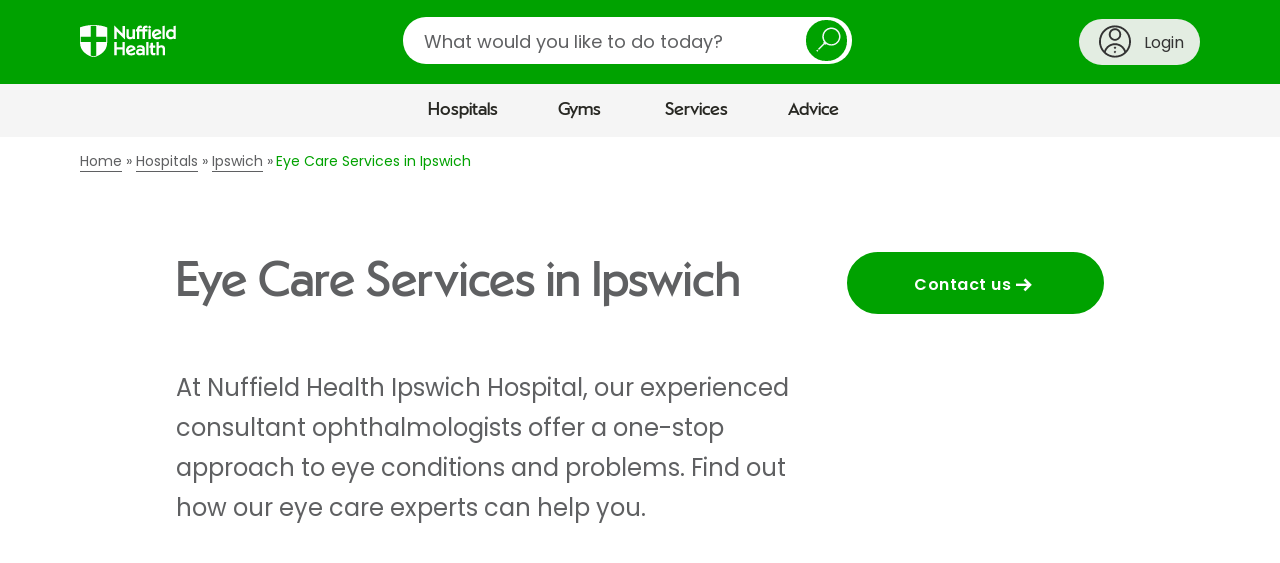

--- FILE ---
content_type: text/html;charset=UTF-8
request_url: https://www.nuffieldhealth.com/hospitals/ipswich/eye-care-services-in-ipswich
body_size: 35312
content:




<!DOCTYPE html>
<html class="no-js" lang="en">
  <head>
    <title>Cataract Surgery in Ipswich | Nuffield Health</title>
    <meta name="description" content="Nuffield Health Ipswich cataract service provides consultation, assessment and cataract surgery all in one place, with treatment delivered by the same consultant throughout your journey.">
    
    


    
      
        <link rel="canonical" href="https://www.nuffieldhealth.com/treatments/cataract-surgery" />
        <meta property="og:url" href="https://www.nuffieldhealth.com/treatments/cataract-surgery" />
      
    

    

    
    
    
      <meta property="og:image" content="/open-graph.png">
    

    <meta property="og:locale" content="en_GB">

    

    <meta name="viewport" content="width=device-width, initial-scale=1">

    
    <link rel="preload" href="/assets/dist/fonts/Poppins-Regular-093ee89b.ttf" as="font" crossorigin>
    <link rel="preload" href="/assets/dist/fonts/Poppins-SemiBold-6f1520d1.ttf" as="font" crossorigin>
    <link rel="preload" href="/assets/dist/fonts/NuffieldSans-Bold-fa61a48a.woff" as="font" crossorigin>
    <link rel="preload" href="/assets/dist/fonts/NuffieldSans-Regular-7f88adab.woff" as="font" crossorigin>

    <link rel="preconnect" href="//maps.googleapis.com">
    <link rel="preconnect" href="//cdn.optimizely.com">
    <link rel="preconnect" href="//metrics.responsetap.com">

    <link rel="shortcut icon" href="/favicon.ico">
    <link rel="icon" type="image/png" sizes="192x192" href="/android-chrome-192x192.png">
    <link rel="apple-touch-icon" sizes="180x180" href="/apple-touch-icon-180x180.png">
    <link rel="icon" type="image/png" sizes="16x16" href="/favicon-16x16.png">
    <link rel="icon" type="image/png" sizes="32x32" href="/favicon-32x32.png">

    <script>
;window.NREUM||(NREUM={});NREUM.init={distributed_tracing:{enabled:true},privacy:{cookies_enabled:true},ajax:{deny_list:["bam.nr-data.net"]}};

;NREUM.loader_config={accountID:"1354810",trustKey:"1354810",agentID:"1386211655",licenseKey:"911964472e",applicationID:"1386211655"};
;NREUM.info={beacon:"bam.nr-data.net",errorBeacon:"bam.nr-data.net",licenseKey:"911964472e",applicationID:"1386211655",sa:1};
;/*! For license information please see nr-loader-spa-1.268.0.min.js.LICENSE.txt */
(()=>{var e,t,r={8122:(e,t,r)=>{"use strict";r.d(t,{a:()=>i});var n=r(944);function i(e,t){try{if(!e||"object"!=typeof e)return(0,n.R)(3);if(!t||"object"!=typeof t)return(0,n.R)(4);const r=Object.create(Object.getPrototypeOf(t),Object.getOwnPropertyDescriptors(t)),o=0===Object.keys(r).length?e:r;for(let a in o)if(void 0!==e[a])try{if(null===e[a]){r[a]=null;continue}Array.isArray(e[a])&&Array.isArray(t[a])?r[a]=Array.from(new Set([...e[a],...t[a]])):"object"==typeof e[a]&&"object"==typeof t[a]?r[a]=i(e[a],t[a]):r[a]=e[a]}catch(e){(0,n.R)(1,e)}return r}catch(e){(0,n.R)(2,e)}}},2555:(e,t,r)=>{"use strict";r.d(t,{Vp:()=>c,fn:()=>s,x1:()=>u});var n=r(384),i=r(8122);const o={beacon:n.NT.beacon,errorBeacon:n.NT.errorBeacon,licenseKey:void 0,applicationID:void 0,sa:void 0,queueTime:void 0,applicationTime:void 0,ttGuid:void 0,user:void 0,account:void 0,product:void 0,extra:void 0,jsAttributes:{},userAttributes:void 0,atts:void 0,transactionName:void 0,tNamePlain:void 0},a={};function s(e){try{const t=c(e);return!!t.licenseKey&&!!t.errorBeacon&&!!t.applicationID}catch(e){return!1}}function c(e){if(!e)throw new Error("All info objects require an agent identifier!");if(!a[e])throw new Error("Info for ".concat(e," was never set"));return a[e]}function u(e,t){if(!e)throw new Error("All info objects require an agent identifier!");a[e]=(0,i.a)(t,o);const r=(0,n.nY)(e);r&&(r.info=a[e])}},9417:(e,t,r)=>{"use strict";r.d(t,{D0:()=>h,gD:()=>p,xN:()=>g});var n=r(993);const i=e=>{if(!e||"string"!=typeof e)return!1;try{document.createDocumentFragment().querySelector(e)}catch{return!1}return!0};var o=r(2614),a=r(944),s=r(384),c=r(8122);const u="[data-nr-mask]",d=()=>{const e={mask_selector:"*",block_selector:"[data-nr-block]",mask_input_options:{color:!1,date:!1,"datetime-local":!1,email:!1,month:!1,number:!1,range:!1,search:!1,tel:!1,text:!1,time:!1,url:!1,week:!1,textarea:!1,select:!1,password:!0}};return{ajax:{deny_list:void 0,block_internal:!0,enabled:!0,harvestTimeSeconds:10,autoStart:!0},distributed_tracing:{enabled:void 0,exclude_newrelic_header:void 0,cors_use_newrelic_header:void 0,cors_use_tracecontext_headers:void 0,allowed_origins:void 0},feature_flags:[],generic_events:{enabled:!0,harvestTimeSeconds:30,autoStart:!0},harvest:{tooManyRequestsDelay:60},jserrors:{enabled:!0,harvestTimeSeconds:10,autoStart:!0},logging:{enabled:!0,harvestTimeSeconds:10,autoStart:!0,level:n.p_.INFO},metrics:{enabled:!0,autoStart:!0},obfuscate:void 0,page_action:{enabled:!0},user_actions:{enabled:!0},page_view_event:{enabled:!0,autoStart:!0},page_view_timing:{enabled:!0,harvestTimeSeconds:30,autoStart:!0},privacy:{cookies_enabled:!0},proxy:{assets:void 0,beacon:void 0},session:{expiresMs:o.wk,inactiveMs:o.BB},session_replay:{autoStart:!0,enabled:!1,harvestTimeSeconds:60,preload:!1,sampling_rate:10,error_sampling_rate:100,collect_fonts:!1,inline_images:!1,fix_stylesheets:!0,mask_all_inputs:!0,get mask_text_selector(){return e.mask_selector},set mask_text_selector(t){i(t)?e.mask_selector="".concat(t,",").concat(u):""===t||null===t?e.mask_selector=u:(0,a.R)(5,t)},get block_class(){return"nr-block"},get ignore_class(){return"nr-ignore"},get mask_text_class(){return"nr-mask"},get block_selector(){return e.block_selector},set block_selector(t){i(t)?e.block_selector+=",".concat(t):""!==t&&(0,a.R)(6,t)},get mask_input_options(){return e.mask_input_options},set mask_input_options(t){t&&"object"==typeof t?e.mask_input_options={...t,password:!0}:(0,a.R)(7,t)}},session_trace:{enabled:!0,harvestTimeSeconds:10,autoStart:!0},soft_navigations:{enabled:!0,harvestTimeSeconds:10,autoStart:!0},spa:{enabled:!0,harvestTimeSeconds:10,autoStart:!0},ssl:void 0}},l={},f="All configuration objects require an agent identifier!";function h(e){if(!e)throw new Error(f);if(!l[e])throw new Error("Configuration for ".concat(e," was never set"));return l[e]}function g(e,t){if(!e)throw new Error(f);l[e]=(0,c.a)(t,d());const r=(0,s.nY)(e);r&&(r.init=l[e])}function p(e,t){if(!e)throw new Error(f);var r=h(e);if(r){for(var n=t.split("."),i=0;i<n.length-1;i++)if("object"!=typeof(r=r[n[i]]))return;r=r[n[n.length-1]]}return r}},5603:(e,t,r)=>{"use strict";r.d(t,{a:()=>c,o:()=>s});var n=r(384),i=r(8122);const o={accountID:void 0,trustKey:void 0,agentID:void 0,licenseKey:void 0,applicationID:void 0,xpid:void 0},a={};function s(e){if(!e)throw new Error("All loader-config objects require an agent identifier!");if(!a[e])throw new Error("LoaderConfig for ".concat(e," was never set"));return a[e]}function c(e,t){if(!e)throw new Error("All loader-config objects require an agent identifier!");a[e]=(0,i.a)(t,o);const r=(0,n.nY)(e);r&&(r.loader_config=a[e])}},3371:(e,t,r)=>{"use strict";r.d(t,{V:()=>f,f:()=>l});var n=r(8122),i=r(384),o=r(6154),a=r(9324);let s=0;const c={buildEnv:a.F3,distMethod:a.Xs,version:a.xv,originTime:o.WN},u={customTransaction:void 0,disabled:!1,isolatedBacklog:!1,loaderType:void 0,maxBytes:3e4,onerror:void 0,origin:""+o.gm.location,ptid:void 0,releaseIds:{},appMetadata:{},session:void 0,denyList:void 0,timeKeeper:void 0,obfuscator:void 0},d={};function l(e){if(!e)throw new Error("All runtime objects require an agent identifier!");if(!d[e])throw new Error("Runtime for ".concat(e," was never set"));return d[e]}function f(e,t){if(!e)throw new Error("All runtime objects require an agent identifier!");d[e]={...(0,n.a)(t,u),...c},Object.hasOwnProperty.call(d[e],"harvestCount")||Object.defineProperty(d[e],"harvestCount",{get:()=>++s});const r=(0,i.nY)(e);r&&(r.runtime=d[e])}},9324:(e,t,r)=>{"use strict";r.d(t,{F3:()=>i,Xs:()=>o,Yq:()=>a,xv:()=>n});const n="1.268.0",i="PROD",o="CDN",a="2.0.0-alpha.12"},6154:(e,t,r)=>{"use strict";r.d(t,{A4:()=>s,OF:()=>d,RI:()=>i,Vr:()=>h,WN:()=>g,bv:()=>o,gm:()=>a,lR:()=>f,m:()=>u,mw:()=>c,sb:()=>l});var n=r(1863);const i="undefined"!=typeof window&&!!window.document,o="undefined"!=typeof WorkerGlobalScope&&("undefined"!=typeof self&&self instanceof WorkerGlobalScope&&self.navigator instanceof WorkerNavigator||"undefined"!=typeof globalThis&&globalThis instanceof WorkerGlobalScope&&globalThis.navigator instanceof WorkerNavigator),a=i?window:"undefined"!=typeof WorkerGlobalScope&&("undefined"!=typeof self&&self instanceof WorkerGlobalScope&&self||"undefined"!=typeof globalThis&&globalThis instanceof WorkerGlobalScope&&globalThis),s="complete"===a?.document?.readyState,c=Boolean("hidden"===a?.document?.visibilityState),u=""+a?.location,d=/iPad|iPhone|iPod/.test(a.navigator?.userAgent),l=d&&"undefined"==typeof SharedWorker,f=(()=>{const e=a.navigator?.userAgent?.match(/Firefox[/\s](\d+\.\d+)/);return Array.isArray(e)&&e.length>=2?+e[1]:0})(),h=!!a.navigator?.sendBeacon,g=Date.now()-(0,n.t)()},4777:(e,t,r)=>{"use strict";r.d(t,{J:()=>o});var n=r(944);const i={agentIdentifier:"",ee:void 0};class o{constructor(e){try{if("object"!=typeof e)return(0,n.R)(8);this.sharedContext={},Object.assign(this.sharedContext,i),Object.entries(e).forEach((([e,t])=>{Object.keys(i).includes(e)&&(this.sharedContext[e]=t)}))}catch(e){(0,n.R)(9,e)}}}},7295:(e,t,r)=>{"use strict";r.d(t,{Xv:()=>a,gX:()=>i,iW:()=>o});var n=[];function i(e){if(!e||o(e))return!1;if(0===n.length)return!0;for(var t=0;t<n.length;t++){var r=n[t];if("*"===r.hostname)return!1;if(s(r.hostname,e.hostname)&&c(r.pathname,e.pathname))return!1}return!0}function o(e){return void 0===e.hostname}function a(e){if(n=[],e&&e.length)for(var t=0;t<e.length;t++){let r=e[t];if(!r)continue;0===r.indexOf("http://")?r=r.substring(7):0===r.indexOf("https://")&&(r=r.substring(8));const i=r.indexOf("/");let o,a;i>0?(o=r.substring(0,i),a=r.substring(i)):(o=r,a="");let[s]=o.split(":");n.push({hostname:s,pathname:a})}}function s(e,t){return!(e.length>t.length)&&t.indexOf(e)===t.length-e.length}function c(e,t){return 0===e.indexOf("/")&&(e=e.substring(1)),0===t.indexOf("/")&&(t=t.substring(1)),""===e||e===t}},1687:(e,t,r)=>{"use strict";r.d(t,{Ak:()=>c,Ze:()=>l,x3:()=>u});var n=r(7836),i=r(3606),o=r(860),a=r(2646);const s={};function c(e,t){const r={staged:!1,priority:o.P[t]||0};d(e),s[e].get(t)||s[e].set(t,r)}function u(e,t){e&&s[e]&&(s[e].get(t)&&s[e].delete(t),h(e,t,!1),s[e].size&&f(e))}function d(e){if(!e)throw new Error("agentIdentifier required");s[e]||(s[e]=new Map)}function l(e="",t="feature",r=!1){if(d(e),!e||!s[e].get(t)||r)return h(e,t);s[e].get(t).staged=!0,f(e)}function f(e){const t=Array.from(s[e]);t.every((([e,t])=>t.staged))&&(t.sort(((e,t)=>e[1].priority-t[1].priority)),t.forEach((([t])=>{s[e].delete(t),h(e,t)})))}function h(e,t,r=!0){const o=e?n.ee.get(e):n.ee,s=i.i.handlers;if(!o.aborted&&o.backlog&&s){if(r){const e=o.backlog[t],r=s[t];if(r){for(let t=0;e&&t<e.length;++t)g(e[t],r);Object.entries(r).forEach((([e,t])=>{Object.values(t||{}).forEach((t=>{t[0]?.on&&t[0]?.context()instanceof a.y&&t[0].on(e,t[1])}))}))}}o.isolatedBacklog||delete s[t],o.backlog[t]=null,o.emit("drain-"+t,[])}}function g(e,t){var r=e[1];Object.values(t[r]||{}).forEach((t=>{var r=e[0];if(t[0]===r){var n=t[1],i=e[3],o=e[2];n.apply(i,o)}}))}},7836:(e,t,r)=>{"use strict";r.d(t,{P:()=>c,ee:()=>u});var n=r(384),i=r(8990),o=r(3371),a=r(2646),s=r(5607);const c="nr@context:".concat(s.W),u=function e(t,r){var n={},s={},d={},l=!1;try{l=16===r.length&&(0,o.f)(r).isolatedBacklog}catch(e){}var f={on:g,addEventListener:g,removeEventListener:function(e,t){var r=n[e];if(!r)return;for(var i=0;i<r.length;i++)r[i]===t&&r.splice(i,1)},emit:function(e,r,n,i,o){!1!==o&&(o=!0);if(u.aborted&&!i)return;t&&o&&t.emit(e,r,n);for(var a=h(n),c=p(e),d=c.length,l=0;l<d;l++)c[l].apply(a,r);var g=v()[s[e]];g&&g.push([f,e,r,a]);return a},get:m,listeners:p,context:h,buffer:function(e,t){const r=v();if(t=t||"feature",f.aborted)return;Object.entries(e||{}).forEach((([e,n])=>{s[n]=t,t in r||(r[t]=[])}))},abort:function(){f._aborted=!0,Object.keys(f.backlog).forEach((e=>{delete f.backlog[e]}))},isBuffering:function(e){return!!v()[s[e]]},debugId:r,backlog:l?{}:t&&"object"==typeof t.backlog?t.backlog:{},isolatedBacklog:l};return Object.defineProperty(f,"aborted",{get:()=>{let e=f._aborted||!1;return e||(t&&(e=t.aborted),e)}}),f;function h(e){return e&&e instanceof a.y?e:e?(0,i.I)(e,c,(()=>new a.y(c))):new a.y(c)}function g(e,t){n[e]=p(e).concat(t)}function p(e){return n[e]||[]}function m(t){return d[t]=d[t]||e(f,t)}function v(){return f.backlog}}(void 0,"globalEE"),d=(0,n.Zm)();d.ee||(d.ee=u)},2646:(e,t,r)=>{"use strict";r.d(t,{y:()=>n});class n{constructor(e){this.contextId=e}}},9908:(e,t,r)=>{"use strict";r.d(t,{d:()=>n,p:()=>i});var n=r(7836).ee.get("handle");function i(e,t,r,i,o){o?(o.buffer([e],i),o.emit(e,t,r)):(n.buffer([e],i),n.emit(e,t,r))}},3606:(e,t,r)=>{"use strict";r.d(t,{i:()=>o});var n=r(9908);o.on=a;var i=o.handlers={};function o(e,t,r,o){a(o||n.d,i,e,t,r)}function a(e,t,r,i,o){o||(o="feature"),e||(e=n.d);var a=t[o]=t[o]||{};(a[r]=a[r]||[]).push([e,i])}},3878:(e,t,r)=>{"use strict";function n(e,t){return{capture:e,passive:!1,signal:t}}function i(e,t,r=!1,i){window.addEventListener(e,t,n(r,i))}function o(e,t,r=!1,i){document.addEventListener(e,t,n(r,i))}r.d(t,{DD:()=>o,jT:()=>n,sp:()=>i})},5607:(e,t,r)=>{"use strict";r.d(t,{W:()=>n});const n=(0,r(9566).bz)()},9566:(e,t,r)=>{"use strict";r.d(t,{LA:()=>s,ZF:()=>c,bz:()=>a,el:()=>u});var n=r(6154);const i="xxxxxxxx-xxxx-4xxx-yxxx-xxxxxxxxxxxx";function o(e,t){return e?15&e[t]:16*Math.random()|0}function a(){const e=n.gm?.crypto||n.gm?.msCrypto;let t,r=0;return e&&e.getRandomValues&&(t=e.getRandomValues(new Uint8Array(30))),i.split("").map((e=>"x"===e?o(t,r++).toString(16):"y"===e?(3&o()|8).toString(16):e)).join("")}function s(e){const t=n.gm?.crypto||n.gm?.msCrypto;let r,i=0;t&&t.getRandomValues&&(r=t.getRandomValues(new Uint8Array(e)));const a=[];for(var s=0;s<e;s++)a.push(o(r,i++).toString(16));return a.join("")}function c(){return s(16)}function u(){return s(32)}},2614:(e,t,r)=>{"use strict";r.d(t,{BB:()=>a,H3:()=>n,g:()=>u,iL:()=>c,tS:()=>s,uh:()=>i,wk:()=>o});const n="NRBA",i="SESSION",o=144e5,a=18e5,s={STARTED:"session-started",PAUSE:"session-pause",RESET:"session-reset",RESUME:"session-resume",UPDATE:"session-update"},c={SAME_TAB:"same-tab",CROSS_TAB:"cross-tab"},u={OFF:0,FULL:1,ERROR:2}},1863:(e,t,r)=>{"use strict";function n(){return Math.floor(performance.now())}r.d(t,{t:()=>n})},7485:(e,t,r)=>{"use strict";r.d(t,{D:()=>i});var n=r(6154);function i(e){if(0===(e||"").indexOf("data:"))return{protocol:"data"};try{const t=new URL(e,location.href),r={port:t.port,hostname:t.hostname,pathname:t.pathname,search:t.search,protocol:t.protocol.slice(0,t.protocol.indexOf(":")),sameOrigin:t.protocol===n.gm?.location?.protocol&&t.host===n.gm?.location?.host};return r.port&&""!==r.port||("http:"===t.protocol&&(r.port="80"),"https:"===t.protocol&&(r.port="443")),r.pathname&&""!==r.pathname?r.pathname.startsWith("/")||(r.pathname="/".concat(r.pathname)):r.pathname="/",r}catch(e){return{}}}},944:(e,t,r)=>{"use strict";function n(e,t){"function"==typeof console.debug&&console.debug("New Relic Warning: https://github.com/newrelic/newrelic-browser-agent/blob/main/docs/warning-codes.md#".concat(e),t)}r.d(t,{R:()=>n})},5284:(e,t,r)=>{"use strict";r.d(t,{t:()=>c,B:()=>s});var n=r(7836),i=r(6154);const o="newrelic";const a=new Set,s={};function c(e,t){const r=n.ee.get(t);s[t]??={},e&&"object"==typeof e&&(a.has(t)||(r.emit("rumresp",[e]),s[t]=e,a.add(t),function(e={}){try{i.gm.dispatchEvent(new CustomEvent(o,{detail:e}))}catch(e){}}({loaded:!0})))}},8990:(e,t,r)=>{"use strict";r.d(t,{I:()=>i});var n=Object.prototype.hasOwnProperty;function i(e,t,r){if(n.call(e,t))return e[t];var i=r();if(Object.defineProperty&&Object.keys)try{return Object.defineProperty(e,t,{value:i,writable:!0,enumerable:!1}),i}catch(e){}return e[t]=i,i}},6389:(e,t,r)=>{"use strict";function n(e,t=500,r={}){const n=r?.leading||!1;let i;return(...r)=>{n&&void 0===i&&(e.apply(this,r),i=setTimeout((()=>{i=clearTimeout(i)}),t)),n||(clearTimeout(i),i=setTimeout((()=>{e.apply(this,r)}),t))}}function i(e){let t=!1;return(...r)=>{t||(t=!0,e.apply(this,r))}}r.d(t,{J:()=>i,s:()=>n})},3304:(e,t,r)=>{"use strict";r.d(t,{A:()=>o});var n=r(7836);const i=()=>{const e=new WeakSet;return(t,r)=>{if("object"==typeof r&&null!==r){if(e.has(r))return;e.add(r)}return r}};function o(e){try{return JSON.stringify(e,i())??""}catch(e){try{n.ee.emit("internal-error",[e])}catch(e){}return""}}},5289:(e,t,r)=>{"use strict";r.d(t,{GG:()=>o,sB:()=>a});var n=r(3878);function i(){return"undefined"==typeof document||"complete"===document.readyState}function o(e,t){if(i())return e();(0,n.sp)("load",e,t)}function a(e){if(i())return e();(0,n.DD)("DOMContentLoaded",e)}},384:(e,t,r)=>{"use strict";r.d(t,{NT:()=>o,US:()=>d,Zm:()=>a,bQ:()=>c,dV:()=>s,nY:()=>u,pV:()=>l});var n=r(6154),i=r(1863);const o={beacon:"bam.nr-data.net",errorBeacon:"bam.nr-data.net"};function a(){return n.gm.NREUM||(n.gm.NREUM={}),void 0===n.gm.newrelic&&(n.gm.newrelic=n.gm.NREUM),n.gm.NREUM}function s(){let e=a();return e.o||(e.o={ST:n.gm.setTimeout,SI:n.gm.setImmediate,CT:n.gm.clearTimeout,XHR:n.gm.XMLHttpRequest,REQ:n.gm.Request,EV:n.gm.Event,PR:n.gm.Promise,MO:n.gm.MutationObserver,FETCH:n.gm.fetch,WS:n.gm.WebSocket}),e}function c(e,t){let r=a();r.initializedAgents??={},t.initializedAt={ms:(0,i.t)(),date:new Date},r.initializedAgents[e]=t}function u(e){let t=a();return t.initializedAgents?.[e]}function d(e,t){a()[e]=t}function l(){return function(){let e=a();const t=e.info||{};e.info={beacon:o.beacon,errorBeacon:o.errorBeacon,...t}}(),function(){let e=a();const t=e.init||{};e.init={...t}}(),s(),function(){let e=a();const t=e.loader_config||{};e.loader_config={...t}}(),a()}},2843:(e,t,r)=>{"use strict";r.d(t,{u:()=>i});var n=r(3878);function i(e,t=!1,r,i){(0,n.DD)("visibilitychange",(function(){if(t)return void("hidden"===document.visibilityState&&e());e(document.visibilityState)}),r,i)}},8139:(e,t,r)=>{"use strict";r.d(t,{u:()=>f});var n=r(7836),i=r(3434),o=r(8990),a=r(6154);const s={},c=a.gm.XMLHttpRequest,u="addEventListener",d="removeEventListener",l="nr@wrapped:".concat(n.P);function f(e){var t=function(e){return(e||n.ee).get("events")}(e);if(s[t.debugId]++)return t;s[t.debugId]=1;var r=(0,i.YM)(t,!0);function f(e){r.inPlace(e,[u,d],"-",g)}function g(e,t){return e[1]}return"getPrototypeOf"in Object&&(a.RI&&h(document,f),h(a.gm,f),h(c.prototype,f)),t.on(u+"-start",(function(e,t){var n=e[1];if(null!==n&&("function"==typeof n||"object"==typeof n)){var i=(0,o.I)(n,l,(function(){var e={object:function(){if("function"!=typeof n.handleEvent)return;return n.handleEvent.apply(n,arguments)},function:n}[typeof n];return e?r(e,"fn-",null,e.name||"anonymous"):n}));this.wrapped=e[1]=i}})),t.on(d+"-start",(function(e){e[1]=this.wrapped||e[1]})),t}function h(e,t,...r){let n=e;for(;"object"==typeof n&&!Object.prototype.hasOwnProperty.call(n,u);)n=Object.getPrototypeOf(n);n&&t(n,...r)}},3434:(e,t,r)=>{"use strict";r.d(t,{Jt:()=>o,YM:()=>c});var n=r(7836),i=r(5607);const o="nr@original:".concat(i.W);var a=Object.prototype.hasOwnProperty,s=!1;function c(e,t){return e||(e=n.ee),r.inPlace=function(e,t,n,i,o){n||(n="");const a="-"===n.charAt(0);for(let s=0;s<t.length;s++){const c=t[s],u=e[c];d(u)||(e[c]=r(u,a?c+n:n,i,c,o))}},r.flag=o,r;function r(t,r,n,s,c){return d(t)?t:(r||(r=""),nrWrapper[o]=t,function(e,t,r){if(Object.defineProperty&&Object.keys)try{return Object.keys(e).forEach((function(r){Object.defineProperty(t,r,{get:function(){return e[r]},set:function(t){return e[r]=t,t}})})),t}catch(e){u([e],r)}for(var n in e)a.call(e,n)&&(t[n]=e[n])}(t,nrWrapper,e),nrWrapper);function nrWrapper(){var o,a,d,l;try{a=this,o=[...arguments],d="function"==typeof n?n(o,a):n||{}}catch(t){u([t,"",[o,a,s],d],e)}i(r+"start",[o,a,s],d,c);try{return l=t.apply(a,o)}catch(e){throw i(r+"err",[o,a,e],d,c),e}finally{i(r+"end",[o,a,l],d,c)}}}function i(r,n,i,o){if(!s||t){var a=s;s=!0;try{e.emit(r,n,i,t,o)}catch(t){u([t,r,n,i],e)}s=a}}}function u(e,t){t||(t=n.ee);try{t.emit("internal-error",e)}catch(e){}}function d(e){return!(e&&"function"==typeof e&&e.apply&&!e[o])}},9300:(e,t,r)=>{"use strict";r.d(t,{T:()=>n});const n=r(860).K.ajax},3333:(e,t,r)=>{"use strict";r.d(t,{TZ:()=>n,Zp:()=>i,mq:()=>s,nf:()=>a,qN:()=>o});const n=r(860).K.genericEvents,i=["auxclick","click","copy","keydown","paste","scrollend"],o=["focus","blur"],a=4,s=1e3},6774:(e,t,r)=>{"use strict";r.d(t,{T:()=>n});const n=r(860).K.jserrors},993:(e,t,r)=>{"use strict";r.d(t,{ET:()=>o,TZ:()=>a,p_:()=>i});var n=r(860);const i={ERROR:"ERROR",WARN:"WARN",INFO:"INFO",DEBUG:"DEBUG",TRACE:"TRACE"},o="log",a=n.K.logging},3785:(e,t,r)=>{"use strict";r.d(t,{R:()=>c,b:()=>u});var n=r(9908),i=r(1863),o=r(860),a=r(3969),s=r(993);function c(e,t,r={},c=s.p_.INFO){(0,n.p)(a.xV,["API/logging/".concat(c.toLowerCase(),"/called")],void 0,o.K.metrics,e),(0,n.p)(s.ET,[(0,i.t)(),t,r,c],void 0,o.K.logging,e)}function u(e){return"string"==typeof e&&Object.values(s.p_).some((t=>t===e.toUpperCase().trim()))}},3969:(e,t,r)=>{"use strict";r.d(t,{TZ:()=>n,XG:()=>s,rs:()=>i,xV:()=>a,z_:()=>o});const n=r(860).K.metrics,i="sm",o="cm",a="storeSupportabilityMetrics",s="storeEventMetrics"},6630:(e,t,r)=>{"use strict";r.d(t,{T:()=>n});const n=r(860).K.pageViewEvent},782:(e,t,r)=>{"use strict";r.d(t,{T:()=>n});const n=r(860).K.pageViewTiming},6344:(e,t,r)=>{"use strict";r.d(t,{BB:()=>d,G4:()=>o,Qb:()=>l,TZ:()=>i,Ug:()=>a,_s:()=>s,bc:()=>u,yP:()=>c});var n=r(2614);const i=r(860).K.sessionReplay,o={RECORD:"recordReplay",PAUSE:"pauseReplay",REPLAY_RUNNING:"replayRunning",ERROR_DURING_REPLAY:"errorDuringReplay"},a=.12,s={DomContentLoaded:0,Load:1,FullSnapshot:2,IncrementalSnapshot:3,Meta:4,Custom:5},c={[n.g.ERROR]:15e3,[n.g.FULL]:3e5,[n.g.OFF]:0},u={RESET:{message:"Session was reset",sm:"Reset"},IMPORT:{message:"Recorder failed to import",sm:"Import"},TOO_MANY:{message:"429: Too Many Requests",sm:"Too-Many"},TOO_BIG:{message:"Payload was too large",sm:"Too-Big"},CROSS_TAB:{message:"Session Entity was set to OFF on another tab",sm:"Cross-Tab"},ENTITLEMENTS:{message:"Session Replay is not allowed and will not be started",sm:"Entitlement"}},d=5e3,l={API:"api"}},5270:(e,t,r)=>{"use strict";r.d(t,{Aw:()=>c,CT:()=>u,SR:()=>s});var n=r(384),i=r(9417),o=r(7767),a=r(6154);function s(e){return!!(0,n.dV)().o.MO&&(0,o.V)(e)&&!0===(0,i.gD)(e,"session_trace.enabled")}function c(e){return!0===(0,i.gD)(e,"session_replay.preload")&&s(e)}function u(e,t){const r=t.correctAbsoluteTimestamp(e);return{originalTimestamp:e,correctedTimestamp:r,timestampDiff:e-r,originTime:a.WN,correctedOriginTime:t.correctedOriginTime,originTimeDiff:Math.floor(a.WN-t.correctedOriginTime)}}},3738:(e,t,r)=>{"use strict";r.d(t,{He:()=>i,Kp:()=>s,Lc:()=>u,Rz:()=>d,TZ:()=>n,bD:()=>o,d3:()=>a,jx:()=>l,uP:()=>c});const n=r(860).K.sessionTrace,i="bstResource",o="resource",a="-start",s="-end",c="fn"+a,u="fn"+s,d="pushState",l=1e3},3962:(e,t,r)=>{"use strict";r.d(t,{AM:()=>o,O2:()=>s,Qu:()=>c,TZ:()=>a,ih:()=>u,tC:()=>i});var n=r(860);const i=["click","keydown","submit"],o="api",a=n.K.softNav,s={INITIAL_PAGE_LOAD:"",ROUTE_CHANGE:1,UNSPECIFIED:2},c={INTERACTION:1,AJAX:2,CUSTOM_END:3,CUSTOM_TRACER:4},u={IP:"in progress",FIN:"finished",CAN:"cancelled"}},7378:(e,t,r)=>{"use strict";r.d(t,{$p:()=>R,BR:()=>b,Kp:()=>x,L3:()=>y,Lc:()=>c,NC:()=>o,SG:()=>d,TZ:()=>i,U6:()=>g,UT:()=>m,d3:()=>w,dT:()=>f,e5:()=>A,gx:()=>v,l9:()=>l,oW:()=>h,op:()=>p,rw:()=>u,tH:()=>E,uP:()=>s,wW:()=>T,xq:()=>a});var n=r(384);const i=r(860).K.spa,o=["click","submit","keypress","keydown","keyup","change"],a=999,s="fn-start",c="fn-end",u="cb-start",d="api-ixn-",l="remaining",f="interaction",h="spaNode",g="jsonpNode",p="fetch-start",m="fetch-done",v="fetch-body-",b="jsonp-end",y=(0,n.dV)().o.ST,w="-start",x="-end",R="-body",T="cb"+x,A="jsTime",E="fetch"},4234:(e,t,r)=>{"use strict";r.d(t,{W:()=>i});var n=r(7836);class i{constructor(e,t,r){this.agentIdentifier=e,this.aggregator=t,this.ee=n.ee.get(e),this.featureName=r,this.blocked=!1}}},7767:(e,t,r)=>{"use strict";r.d(t,{V:()=>o});var n=r(9417),i=r(6154);const o=e=>i.RI&&!0===(0,n.gD)(e,"privacy.cookies_enabled")},425:(e,t,r)=>{"use strict";r.d(t,{j:()=>j});var n=r(860),i=r(2555),o=r(3371),a=r(9908),s=r(7836),c=r(1687),u=r(5289),d=r(6154),l=r(944),f=r(3969),h=r(384),g=r(6344);const p=["setErrorHandler","finished","addToTrace","addRelease","addPageAction","setCurrentRouteName","setPageViewName","setCustomAttribute","interaction","noticeError","setUserId","setApplicationVersion","start",g.G4.RECORD,g.G4.PAUSE,"log","wrapLogger"],m=["setErrorHandler","finished","addToTrace","addRelease"];var v=r(1863),b=r(2614),y=r(993),w=r(3785),x=r(2646),R=r(3434);function T(e,t,r,n){if("object"!=typeof t||!t||"string"!=typeof r||!r||"function"!=typeof t[r])return(0,l.R)(29);const i=function(e){return(e||s.ee).get("logger")}(e),o=(0,R.YM)(i),a=new x.y(s.P);return a.level=n.level,a.customAttributes=n.customAttributes,o.inPlace(t,[r],"wrap-logger-",a),i}function A(){const e=(0,h.pV)();p.forEach((t=>{e[t]=(...r)=>function(t,...r){let n=[];return Object.values(e.initializedAgents).forEach((e=>{e&&e.api?e.exposed&&e.api[t]&&n.push(e.api[t](...r)):(0,l.R)(38,t)})),n.length>1?n:n[0]}(t,...r)}))}const E={};var S=r(9417),N=r(5603),O=r(5284);const I=e=>{const t=e.startsWith("http");e+="/",r.p=t?e:"https://"+e};let _=!1;function j(e,t={},p,x){let{init:R,info:j,loader_config:P,runtime:C={},exposed:k=!0}=t;C.loaderType=p;const L=(0,h.pV)();j||(R=L.init,j=L.info,P=L.loader_config),(0,S.xN)(e.agentIdentifier,R||{}),(0,N.a)(e.agentIdentifier,P||{}),j.jsAttributes??={},d.bv&&(j.jsAttributes.isWorker=!0),(0,i.x1)(e.agentIdentifier,j);const D=(0,S.D0)(e.agentIdentifier),H=[j.beacon,j.errorBeacon];_||(D.proxy.assets&&(I(D.proxy.assets),H.push(D.proxy.assets)),D.proxy.beacon&&H.push(D.proxy.beacon),A(),(0,h.US)("activatedFeatures",O.B),e.runSoftNavOverSpa&&=!0===D.soft_navigations.enabled&&D.feature_flags.includes("soft_nav")),C.denyList=[...D.ajax.deny_list||[],...D.ajax.block_internal?H:[]],C.ptid=e.agentIdentifier,(0,o.V)(e.agentIdentifier,C),e.ee=s.ee.get(e.agentIdentifier),void 0===e.api&&(e.api=function(e,t,h=!1){t||(0,c.Ak)(e,"api");const p={};var x=s.ee.get(e),R=x.get("tracer");E[e]=b.g.OFF,x.on(g.G4.REPLAY_RUNNING,(t=>{E[e]=t}));var A="api-",S=A+"ixn-";function N(t,r,n,o){const a=(0,i.Vp)(e);return null===r?delete a.jsAttributes[t]:(0,i.x1)(e,{...a,jsAttributes:{...a.jsAttributes,[t]:r}}),_(A,n,!0,o||null===r?"session":void 0)(t,r)}function O(){}p.log=function(e,{customAttributes:t={},level:r=y.p_.INFO}={}){(0,a.p)(f.xV,["API/log/called"],void 0,n.K.metrics,x),(0,w.R)(x,e,t,r)},p.wrapLogger=(e,t,{customAttributes:r={},level:i=y.p_.INFO}={})=>{(0,a.p)(f.xV,["API/wrapLogger/called"],void 0,n.K.metrics,x),T(x,e,t,{customAttributes:r,level:i})},m.forEach((e=>{p[e]=_(A,e,!0,"api")})),p.addPageAction=_(A,"addPageAction",!0,n.K.genericEvents),p.setPageViewName=function(t,r){if("string"==typeof t)return"/"!==t.charAt(0)&&(t="/"+t),(0,o.f)(e).customTransaction=(r||"http://custom.transaction")+t,_(A,"setPageViewName",!0)()},p.setCustomAttribute=function(e,t,r=!1){if("string"==typeof e){if(["string","number","boolean"].includes(typeof t)||null===t)return N(e,t,"setCustomAttribute",r);(0,l.R)(40,typeof t)}else(0,l.R)(39,typeof e)},p.setUserId=function(e){if("string"==typeof e||null===e)return N("enduser.id",e,"setUserId",!0);(0,l.R)(41,typeof e)},p.setApplicationVersion=function(e){if("string"==typeof e||null===e)return N("application.version",e,"setApplicationVersion",!1);(0,l.R)(42,typeof e)},p.start=()=>{try{(0,a.p)(f.xV,["API/start/called"],void 0,n.K.metrics,x),x.emit("manual-start-all")}catch(e){(0,l.R)(23,e)}},p[g.G4.RECORD]=function(){(0,a.p)(f.xV,["API/recordReplay/called"],void 0,n.K.metrics,x),(0,a.p)(g.G4.RECORD,[],void 0,n.K.sessionReplay,x)},p[g.G4.PAUSE]=function(){(0,a.p)(f.xV,["API/pauseReplay/called"],void 0,n.K.metrics,x),(0,a.p)(g.G4.PAUSE,[],void 0,n.K.sessionReplay,x)},p.interaction=function(e){return(new O).get("object"==typeof e?e:{})};const I=O.prototype={createTracer:function(e,t){var r={},i=this,o="function"==typeof t;return(0,a.p)(f.xV,["API/createTracer/called"],void 0,n.K.metrics,x),h||(0,a.p)(S+"tracer",[(0,v.t)(),e,r],i,n.K.spa,x),function(){if(R.emit((o?"":"no-")+"fn-start",[(0,v.t)(),i,o],r),o)try{return t.apply(this,arguments)}catch(e){const t="string"==typeof e?new Error(e):e;throw R.emit("fn-err",[arguments,this,t],r),t}finally{R.emit("fn-end",[(0,v.t)()],r)}}}};function _(e,t,r,i){return function(){return(0,a.p)(f.xV,["API/"+t+"/called"],void 0,n.K.metrics,x),i&&(0,a.p)(e+t,[(0,v.t)(),...arguments],r?null:this,i,x),r?void 0:this}}function j(){r.e(478).then(r.bind(r,8778)).then((({setAPI:t})=>{t(e),(0,c.Ze)(e,"api")})).catch((e=>{(0,l.R)(27,e),x.abort()}))}return["actionText","setName","setAttribute","save","ignore","onEnd","getContext","end","get"].forEach((e=>{I[e]=_(S,e,void 0,h?n.K.softNav:n.K.spa)})),p.setCurrentRouteName=h?_(S,"routeName",void 0,n.K.softNav):_(A,"routeName",!0,n.K.spa),p.noticeError=function(t,r){"string"==typeof t&&(t=new Error(t)),(0,a.p)(f.xV,["API/noticeError/called"],void 0,n.K.metrics,x),(0,a.p)("err",[t,(0,v.t)(),!1,r,!!E[e]],void 0,n.K.jserrors,x)},d.RI?(0,u.GG)((()=>j()),!0):j(),p}(e.agentIdentifier,x,e.runSoftNavOverSpa)),void 0===e.exposed&&(e.exposed=k),_=!0}},8374:(e,t,r)=>{r.nc=(()=>{try{return document?.currentScript?.nonce}catch(e){}return""})()},860:(e,t,r)=>{"use strict";r.d(t,{K:()=>n,P:()=>i});const n={ajax:"ajax",genericEvents:"generic_events",jserrors:"jserrors",logging:"logging",metrics:"metrics",pageAction:"page_action",pageViewEvent:"page_view_event",pageViewTiming:"page_view_timing",sessionReplay:"session_replay",sessionTrace:"session_trace",softNav:"soft_navigations",spa:"spa"},i={[n.pageViewEvent]:1,[n.pageViewTiming]:2,[n.metrics]:3,[n.jserrors]:4,[n.spa]:5,[n.ajax]:6,[n.sessionTrace]:7,[n.softNav]:8,[n.sessionReplay]:9,[n.logging]:10,[n.genericEvents]:11}}},n={};function i(e){var t=n[e];if(void 0!==t)return t.exports;var o=n[e]={exports:{}};return r[e](o,o.exports,i),o.exports}i.m=r,i.d=(e,t)=>{for(var r in t)i.o(t,r)&&!i.o(e,r)&&Object.defineProperty(e,r,{enumerable:!0,get:t[r]})},i.f={},i.e=e=>Promise.all(Object.keys(i.f).reduce(((t,r)=>(i.f[r](e,t),t)),[])),i.u=e=>({212:"nr-spa-compressor",249:"nr-spa-recorder",478:"nr-spa"}[e]+"-1.268.0.min.js"),i.o=(e,t)=>Object.prototype.hasOwnProperty.call(e,t),e={},t="NRBA-1.268.0.PROD:",i.l=(r,n,o,a)=>{if(e[r])e[r].push(n);else{var s,c;if(void 0!==o)for(var u=document.getElementsByTagName("script"),d=0;d<u.length;d++){var l=u[d];if(l.getAttribute("src")==r||l.getAttribute("data-webpack")==t+o){s=l;break}}if(!s){c=!0;var f={478:"sha512-bjdCR8n9LQBegnlzuzuIEHsaT9AodeqLLuPeO694mIy66nuuLVs4YfdocwMLwg01cJXbQCvR/SUEO6bZapVERA==",249:"sha512-HkzmyWwSGuSChOkFt8Y9uj6eNtWyYiRe7xyMhV28/Nt68/HUwqj8bQJ04hX6XaDUmcuBqX2bOPBoISyzfTJJdw==",212:"sha512-XdMlZDJzTn+0V9I0WYb3+v/0Uu051H0U8UI0EA3Xj4a3rQHkZYIxc6Fj5zDmenNMmH9huns5X1dpyfboksWiGw=="};(s=document.createElement("script")).charset="utf-8",s.timeout=120,i.nc&&s.setAttribute("nonce",i.nc),s.setAttribute("data-webpack",t+o),s.src=r,0!==s.src.indexOf(window.location.origin+"/")&&(s.crossOrigin="anonymous"),f[a]&&(s.integrity=f[a])}e[r]=[n];var h=(t,n)=>{s.onerror=s.onload=null,clearTimeout(g);var i=e[r];if(delete e[r],s.parentNode&&s.parentNode.removeChild(s),i&&i.forEach((e=>e(n))),t)return t(n)},g=setTimeout(h.bind(null,void 0,{type:"timeout",target:s}),12e4);s.onerror=h.bind(null,s.onerror),s.onload=h.bind(null,s.onload),c&&document.head.appendChild(s)}},i.r=e=>{"undefined"!=typeof Symbol&&Symbol.toStringTag&&Object.defineProperty(e,Symbol.toStringTag,{value:"Module"}),Object.defineProperty(e,"__esModule",{value:!0})},i.p="https://js-agent.newrelic.com/",(()=>{var e={38:0,788:0};i.f.j=(t,r)=>{var n=i.o(e,t)?e[t]:void 0;if(0!==n)if(n)r.push(n[2]);else{var o=new Promise(((r,i)=>n=e[t]=[r,i]));r.push(n[2]=o);var a=i.p+i.u(t),s=new Error;i.l(a,(r=>{if(i.o(e,t)&&(0!==(n=e[t])&&(e[t]=void 0),n)){var o=r&&("load"===r.type?"missing":r.type),a=r&&r.target&&r.target.src;s.message="Loading chunk "+t+" failed.\n("+o+": "+a+")",s.name="ChunkLoadError",s.type=o,s.request=a,n[1](s)}}),"chunk-"+t,t)}};var t=(t,r)=>{var n,o,[a,s,c]=r,u=0;if(a.some((t=>0!==e[t]))){for(n in s)i.o(s,n)&&(i.m[n]=s[n]);if(c)c(i)}for(t&&t(r);u<a.length;u++)o=a[u],i.o(e,o)&&e[o]&&e[o][0](),e[o]=0},r=self["webpackChunk:NRBA-1.268.0.PROD"]=self["webpackChunk:NRBA-1.268.0.PROD"]||[];r.forEach(t.bind(null,0)),r.push=t.bind(null,r.push.bind(r))})(),(()=>{"use strict";i(8374);var e=i(944),t=i(6344),r=i(9566);class n{agentIdentifier;constructor(e=(0,r.LA)(16)){this.agentIdentifier=e}#e(t,...r){if("function"==typeof this.api?.[t])return this.api[t](...r);(0,e.R)(35,t)}addPageAction(e,t){return this.#e("addPageAction",e,t)}setPageViewName(e,t){return this.#e("setPageViewName",e,t)}setCustomAttribute(e,t,r){return this.#e("setCustomAttribute",e,t,r)}noticeError(e,t){return this.#e("noticeError",e,t)}setUserId(e){return this.#e("setUserId",e)}setApplicationVersion(e){return this.#e("setApplicationVersion",e)}setErrorHandler(e){return this.#e("setErrorHandler",e)}finished(e){return this.#e("finished",e)}addRelease(e,t){return this.#e("addRelease",e,t)}start(e){return this.#e("start",e)}recordReplay(){return this.#e(t.G4.RECORD)}pauseReplay(){return this.#e(t.G4.PAUSE)}addToTrace(e){return this.#e("addToTrace",e)}setCurrentRouteName(e){return this.#e("setCurrentRouteName",e)}interaction(){return this.#e("interaction")}log(e,t){return this.#e("log",e,t)}wrapLogger(e,t,r){return this.#e("wrapLogger",e,t,r)}}var o=i(860),a=i(9417);const s=Object.values(o.K);function c(e){const t={};return s.forEach((r=>{t[r]=function(e,t){return!0===(0,a.gD)(t,"".concat(e,".enabled"))}(r,e)})),t}var u=i(425);var d=i(1687),l=i(4234),f=i(5289),h=i(6154),g=i(5270),p=i(7767),m=i(6389);class v extends l.W{constructor(e,t,r,n=!0){super(e,t,r),this.auto=n,this.abortHandler=void 0,this.featAggregate=void 0,this.onAggregateImported=void 0,!1===(0,a.gD)(this.agentIdentifier,"".concat(this.featureName,".autoStart"))&&(this.auto=!1),this.auto?(0,d.Ak)(e,r):this.ee.on("manual-start-all",(0,m.J)((()=>{(0,d.Ak)(this.agentIdentifier,this.featureName),this.auto=!0,this.importAggregator()})))}importAggregator(t={}){if(this.featAggregate||!this.auto)return;let r;this.onAggregateImported=new Promise((e=>{r=e}));const n=async()=>{let n;try{if((0,p.V)(this.agentIdentifier)){const{setupAgentSession:e}=await i.e(478).then(i.bind(i,6526));n=e(this.agentIdentifier)}}catch(t){(0,e.R)(20,t),this.ee.emit("internal-error",[t]),this.featureName===o.K.sessionReplay&&this.abortHandler?.()}try{if(!this.#t(this.featureName,n))return(0,d.Ze)(this.agentIdentifier,this.featureName),void r(!1);const{lazyFeatureLoader:e}=await i.e(478).then(i.bind(i,6103)),{Aggregate:o}=await e(this.featureName,"aggregate");this.featAggregate=new o(this.agentIdentifier,this.aggregator,t),r(!0)}catch(t){(0,e.R)(34,t),this.abortHandler?.(),(0,d.Ze)(this.agentIdentifier,this.featureName,!0),r(!1),this.ee&&this.ee.abort()}};h.RI?(0,f.GG)((()=>n()),!0):n()}#t(e,t){switch(e){case o.K.sessionReplay:return(0,g.SR)(this.agentIdentifier)&&!!t;case o.K.sessionTrace:return!!t;default:return!0}}}var b=i(6630);class y extends v{static featureName=b.T;constructor(e,t,r=!0){super(e,t,b.T,r),this.importAggregator()}}var w=i(4777);class x extends w.J{constructor(e){super(e),this.aggregatedData={}}store(e,t,r,n,i){var o=this.getBucket(e,t,r,i);return o.metrics=function(e,t){t||(t={count:0});return t.count+=1,Object.entries(e||{}).forEach((([e,r])=>{t[e]=R(r,t[e])})),t}(n,o.metrics),o}merge(e,t,r,n,i){var o=this.getBucket(e,t,n,i);if(o.metrics){var a=o.metrics;a.count+=r.count,Object.keys(r||{}).forEach((e=>{if("count"!==e){var t=a[e],n=r[e];n&&!n.c?a[e]=R(n.t,t):a[e]=function(e,t){if(!t)return e;t.c||(t=T(t.t));return t.min=Math.min(e.min,t.min),t.max=Math.max(e.max,t.max),t.t+=e.t,t.sos+=e.sos,t.c+=e.c,t}(n,a[e])}}))}else o.metrics=r}storeMetric(e,t,r,n){var i=this.getBucket(e,t,r);return i.stats=R(n,i.stats),i}getBucket(e,t,r,n){this.aggregatedData[e]||(this.aggregatedData[e]={});var i=this.aggregatedData[e][t];return i||(i=this.aggregatedData[e][t]={params:r||{}},n&&(i.custom=n)),i}get(e,t){return t?this.aggregatedData[e]&&this.aggregatedData[e][t]:this.aggregatedData[e]}take(e){for(var t={},r="",n=!1,i=0;i<e.length;i++)t[r=e[i]]=Object.values(this.aggregatedData[r]||{}),t[r].length&&(n=!0),delete this.aggregatedData[r];return n?t:null}}function R(e,t){return null==e?function(e){e?e.c++:e={c:1};return e}(t):t?(t.c||(t=T(t.t)),t.c+=1,t.t+=e,t.sos+=e*e,e>t.max&&(t.max=e),e<t.min&&(t.min=e),t):{t:e}}function T(e){return{t:e,min:e,max:e,sos:e*e,c:1}}var A=i(384);var E=i(9908),S=i(2843),N=i(3878),O=i(782),I=i(1863);class _ extends v{static featureName=O.T;constructor(e,t,r=!0){super(e,t,O.T,r),h.RI&&((0,S.u)((()=>(0,E.p)("docHidden",[(0,I.t)()],void 0,O.T,this.ee)),!0),(0,N.sp)("pagehide",(()=>(0,E.p)("winPagehide",[(0,I.t)()],void 0,O.T,this.ee))),this.importAggregator())}}var j=i(3969);class P extends v{static featureName=j.TZ;constructor(e,t,r=!0){super(e,t,j.TZ,r),this.importAggregator()}}var C=i(6774),k=i(3304);class L{constructor(e,t,r,n,i){this.name="UncaughtError",this.message="string"==typeof e?e:(0,k.A)(e),this.sourceURL=t,this.line=r,this.column=n,this.__newrelic=i}}function D(e){return K(e)?e:new L(void 0!==e?.message?e.message:e,e?.filename||e?.sourceURL,e?.lineno||e?.line,e?.colno||e?.col,e?.__newrelic)}function H(e){let t="Unhandled Promise Rejection";if(K(e?.reason))try{return e.reason.message=t+": "+e.reason.message,D(e.reason)}catch(t){return D(e.reason)}if(void 0===e.reason)return D(t);const r=D(e.reason);return r.message=t+": "+r?.message,r}function M(e){if(e.error instanceof SyntaxError&&!/:\d+$/.test(e.error.stack?.trim())){const t=new L(e.message,e.filename,e.lineno,e.colno,e.error.__newrelic);return t.name=SyntaxError.name,t}return K(e.error)?e.error:D(e)}function K(e){return e instanceof Error&&!!e.stack}class U extends v{static featureName=C.T;#r=!1;constructor(e,r,n=!0){super(e,r,C.T,n);try{this.removeOnAbort=new AbortController}catch(e){}this.ee.on("internal-error",(e=>{this.abortHandler&&(0,E.p)("ierr",[D(e),(0,I.t)(),!0,{},this.#r],void 0,this.featureName,this.ee)})),this.ee.on(t.G4.REPLAY_RUNNING,(e=>{this.#r=e})),h.gm.addEventListener("unhandledrejection",(e=>{this.abortHandler&&(0,E.p)("err",[H(e),(0,I.t)(),!1,{unhandledPromiseRejection:1},this.#r],void 0,this.featureName,this.ee)}),(0,N.jT)(!1,this.removeOnAbort?.signal)),h.gm.addEventListener("error",(e=>{this.abortHandler&&(0,E.p)("err",[M(e),(0,I.t)(),!1,{},this.#r],void 0,this.featureName,this.ee)}),(0,N.jT)(!1,this.removeOnAbort?.signal)),this.abortHandler=this.#n,this.importAggregator()}#n(){this.removeOnAbort?.abort(),this.abortHandler=void 0}}var V=i(5603),G=i(8990);let B=1;const F="nr@id";function W(e){const t=typeof e;return!e||"object"!==t&&"function"!==t?-1:e===h.gm?0:(0,G.I)(e,F,(function(){return B++}))}function z(e){if("string"==typeof e&&e.length)return e.length;if("object"==typeof e){if("undefined"!=typeof ArrayBuffer&&e instanceof ArrayBuffer&&e.byteLength)return e.byteLength;if("undefined"!=typeof Blob&&e instanceof Blob&&e.size)return e.size;if(!("undefined"!=typeof FormData&&e instanceof FormData))try{return(0,k.A)(e).length}catch(e){return}}}var q=i(8139),Z=i(7836),Y=i(3434);const X={},J=["open","send"];function Q(t){var r=t||Z.ee;const n=function(e){return(e||Z.ee).get("xhr")}(r);if(X[n.debugId]++)return n;X[n.debugId]=1,(0,q.u)(r);var i=(0,Y.YM)(n),o=h.gm.XMLHttpRequest,a=h.gm.MutationObserver,s=h.gm.Promise,c=h.gm.setInterval,u="readystatechange",d=["onload","onerror","onabort","onloadstart","onloadend","onprogress","ontimeout"],l=[],f=h.gm.XMLHttpRequest=function(t){const r=new o(t),a=n.context(r);try{n.emit("new-xhr",[r],a),r.addEventListener(u,(s=a,function(){var e=this;e.readyState>3&&!s.resolved&&(s.resolved=!0,n.emit("xhr-resolved",[],e)),i.inPlace(e,d,"fn-",y)}),(0,N.jT)(!1))}catch(t){(0,e.R)(15,t);try{n.emit("internal-error",[t])}catch(e){}}var s;return r};function g(e,t){i.inPlace(t,["onreadystatechange"],"fn-",y)}if(function(e,t){for(var r in e)t[r]=e[r]}(o,f),f.prototype=o.prototype,i.inPlace(f.prototype,J,"-xhr-",y),n.on("send-xhr-start",(function(e,t){g(e,t),function(e){l.push(e),a&&(p?p.then(b):c?c(b):(m=-m,v.data=m))}(t)})),n.on("open-xhr-start",g),a){var p=s&&s.resolve();if(!c&&!s){var m=1,v=document.createTextNode(m);new a(b).observe(v,{characterData:!0})}}else r.on("fn-end",(function(e){e[0]&&e[0].type===u||b()}));function b(){for(var e=0;e<l.length;e++)g(0,l[e]);l.length&&(l=[])}function y(e,t){return t}return n}var ee="fetch-",te=ee+"body-",re=["arrayBuffer","blob","json","text","formData"],ne=h.gm.Request,ie=h.gm.Response,oe="prototype";const ae={};function se(e){const t=function(e){return(e||Z.ee).get("fetch")}(e);if(!(ne&&ie&&h.gm.fetch))return t;if(ae[t.debugId]++)return t;function r(e,r,n){var i=e[r];"function"==typeof i&&(e[r]=function(){var e,r=[...arguments],o={};t.emit(n+"before-start",[r],o),o[Z.P]&&o[Z.P].dt&&(e=o[Z.P].dt);var a=i.apply(this,r);return t.emit(n+"start",[r,e],a),a.then((function(e){return t.emit(n+"end",[null,e],a),e}),(function(e){throw t.emit(n+"end",[e],a),e}))})}return ae[t.debugId]=1,re.forEach((e=>{r(ne[oe],e,te),r(ie[oe],e,te)})),r(h.gm,"fetch",ee),t.on(ee+"end",(function(e,r){var n=this;if(r){var i=r.headers.get("content-length");null!==i&&(n.rxSize=i),t.emit(ee+"done",[null,r],n)}else t.emit(ee+"done",[e],n)})),t}var ce=i(7485);class ue{constructor(e){this.agentIdentifier=e}generateTracePayload(e){if(!this.shouldGenerateTrace(e))return null;var t=(0,V.o)(this.agentIdentifier);if(!t)return null;var n=(t.accountID||"").toString()||null,i=(t.agentID||"").toString()||null,o=(t.trustKey||"").toString()||null;if(!n||!i)return null;var a=(0,r.ZF)(),s=(0,r.el)(),c=Date.now(),u={spanId:a,traceId:s,timestamp:c};return(e.sameOrigin||this.isAllowedOrigin(e)&&this.useTraceContextHeadersForCors())&&(u.traceContextParentHeader=this.generateTraceContextParentHeader(a,s),u.traceContextStateHeader=this.generateTraceContextStateHeader(a,c,n,i,o)),(e.sameOrigin&&!this.excludeNewrelicHeader()||!e.sameOrigin&&this.isAllowedOrigin(e)&&this.useNewrelicHeaderForCors())&&(u.newrelicHeader=this.generateTraceHeader(a,s,c,n,i,o)),u}generateTraceContextParentHeader(e,t){return"00-"+t+"-"+e+"-01"}generateTraceContextStateHeader(e,t,r,n,i){return i+"@nr=0-1-"+r+"-"+n+"-"+e+"----"+t}generateTraceHeader(e,t,r,n,i,o){if(!("function"==typeof h.gm?.btoa))return null;var a={v:[0,1],d:{ty:"Browser",ac:n,ap:i,id:e,tr:t,ti:r}};return o&&n!==o&&(a.d.tk=o),btoa((0,k.A)(a))}shouldGenerateTrace(e){return this.isDtEnabled()&&this.isAllowedOrigin(e)}isAllowedOrigin(e){var t=!1,r={};if((0,a.gD)(this.agentIdentifier,"distributed_tracing")&&(r=(0,a.D0)(this.agentIdentifier).distributed_tracing),e.sameOrigin)t=!0;else if(r.allowed_origins instanceof Array)for(var n=0;n<r.allowed_origins.length;n++){var i=(0,ce.D)(r.allowed_origins[n]);if(e.hostname===i.hostname&&e.protocol===i.protocol&&e.port===i.port){t=!0;break}}return t}isDtEnabled(){var e=(0,a.gD)(this.agentIdentifier,"distributed_tracing");return!!e&&!!e.enabled}excludeNewrelicHeader(){var e=(0,a.gD)(this.agentIdentifier,"distributed_tracing");return!!e&&!!e.exclude_newrelic_header}useNewrelicHeaderForCors(){var e=(0,a.gD)(this.agentIdentifier,"distributed_tracing");return!!e&&!1!==e.cors_use_newrelic_header}useTraceContextHeadersForCors(){var e=(0,a.gD)(this.agentIdentifier,"distributed_tracing");return!!e&&!!e.cors_use_tracecontext_headers}}var de=i(9300),le=i(7295),fe=["load","error","abort","timeout"],he=fe.length,ge=(0,A.dV)().o.REQ,pe=(0,A.dV)().o.XHR;class me extends v{static featureName=de.T;constructor(e,t,r=!0){super(e,t,de.T,r),this.dt=new ue(e),this.handler=(e,t,r,n)=>(0,E.p)(e,t,r,n,this.ee);try{const e={xmlhttprequest:"xhr",fetch:"fetch",beacon:"beacon"};h.gm?.performance?.getEntriesByType("resource").forEach((t=>{if(t.initiatorType in e&&0!==t.responseStatus){const r={status:t.responseStatus},n={rxSize:t.transferSize,duration:Math.floor(t.duration),cbTime:0};ve(r,t.name),this.handler("xhr",[r,n,t.startTime,t.responseEnd,e[t.initiatorType]],void 0,o.K.ajax)}}))}catch(e){}se(this.ee),Q(this.ee),function(e,t,r,n){function i(e){var t=this;t.totalCbs=0,t.called=0,t.cbTime=0,t.end=x,t.ended=!1,t.xhrGuids={},t.lastSize=null,t.loadCaptureCalled=!1,t.params=this.params||{},t.metrics=this.metrics||{},e.addEventListener("load",(function(r){R(t,e)}),(0,N.jT)(!1)),h.lR||e.addEventListener("progress",(function(e){t.lastSize=e.loaded}),(0,N.jT)(!1))}function a(e){this.params={method:e[0]},ve(this,e[1]),this.metrics={}}function s(t,r){var i=(0,V.o)(e);i.xpid&&this.sameOrigin&&r.setRequestHeader("X-NewRelic-ID",i.xpid);var o=n.generateTracePayload(this.parsedOrigin);if(o){var a=!1;o.newrelicHeader&&(r.setRequestHeader("newrelic",o.newrelicHeader),a=!0),o.traceContextParentHeader&&(r.setRequestHeader("traceparent",o.traceContextParentHeader),o.traceContextStateHeader&&r.setRequestHeader("tracestate",o.traceContextStateHeader),a=!0),a&&(this.dt=o)}}function c(e,r){var n=this.metrics,i=e[0],o=this;if(n&&i){var a=z(i);a&&(n.txSize=a)}this.startTime=(0,I.t)(),this.body=i,this.listener=function(e){try{"abort"!==e.type||o.loadCaptureCalled||(o.params.aborted=!0),("load"!==e.type||o.called===o.totalCbs&&(o.onloadCalled||"function"!=typeof r.onload)&&"function"==typeof o.end)&&o.end(r)}catch(e){try{t.emit("internal-error",[e])}catch(e){}}};for(var s=0;s<he;s++)r.addEventListener(fe[s],this.listener,(0,N.jT)(!1))}function u(e,t,r){this.cbTime+=e,t?this.onloadCalled=!0:this.called+=1,this.called!==this.totalCbs||!this.onloadCalled&&"function"==typeof r.onload||"function"!=typeof this.end||this.end(r)}function d(e,t){var r=""+W(e)+!!t;this.xhrGuids&&!this.xhrGuids[r]&&(this.xhrGuids[r]=!0,this.totalCbs+=1)}function l(e,t){var r=""+W(e)+!!t;this.xhrGuids&&this.xhrGuids[r]&&(delete this.xhrGuids[r],this.totalCbs-=1)}function f(){this.endTime=(0,I.t)()}function g(e,r){r instanceof pe&&"load"===e[0]&&t.emit("xhr-load-added",[e[1],e[2]],r)}function p(e,r){r instanceof pe&&"load"===e[0]&&t.emit("xhr-load-removed",[e[1],e[2]],r)}function m(e,t,r){t instanceof pe&&("onload"===r&&(this.onload=!0),("load"===(e[0]&&e[0].type)||this.onload)&&(this.xhrCbStart=(0,I.t)()))}function v(e,r){this.xhrCbStart&&t.emit("xhr-cb-time",[(0,I.t)()-this.xhrCbStart,this.onload,r],r)}function b(e){var t,r=e[1]||{};if("string"==typeof e[0]?0===(t=e[0]).length&&h.RI&&(t=""+h.gm.location.href):e[0]&&e[0].url?t=e[0].url:h.gm?.URL&&e[0]&&e[0]instanceof URL?t=e[0].href:"function"==typeof e[0].toString&&(t=e[0].toString()),"string"==typeof t&&0!==t.length){t&&(this.parsedOrigin=(0,ce.D)(t),this.sameOrigin=this.parsedOrigin.sameOrigin);var i=n.generateTracePayload(this.parsedOrigin);if(i&&(i.newrelicHeader||i.traceContextParentHeader))if(e[0]&&e[0].headers)s(e[0].headers,i)&&(this.dt=i);else{var o={};for(var a in r)o[a]=r[a];o.headers=new Headers(r.headers||{}),s(o.headers,i)&&(this.dt=i),e.length>1?e[1]=o:e.push(o)}}function s(e,t){var r=!1;return t.newrelicHeader&&(e.set("newrelic",t.newrelicHeader),r=!0),t.traceContextParentHeader&&(e.set("traceparent",t.traceContextParentHeader),t.traceContextStateHeader&&e.set("tracestate",t.traceContextStateHeader),r=!0),r}}function y(e,t){this.params={},this.metrics={},this.startTime=(0,I.t)(),this.dt=t,e.length>=1&&(this.target=e[0]),e.length>=2&&(this.opts=e[1]);var r,n=this.opts||{},i=this.target;"string"==typeof i?r=i:"object"==typeof i&&i instanceof ge?r=i.url:h.gm?.URL&&"object"==typeof i&&i instanceof URL&&(r=i.href),ve(this,r);var o=(""+(i&&i instanceof ge&&i.method||n.method||"GET")).toUpperCase();this.params.method=o,this.body=n.body,this.txSize=z(n.body)||0}function w(e,t){if(this.endTime=(0,I.t)(),this.params||(this.params={}),(0,le.iW)(this.params))return;let n;this.params.status=t?t.status:0,"string"==typeof this.rxSize&&this.rxSize.length>0&&(n=+this.rxSize);const i={txSize:this.txSize,rxSize:n,duration:(0,I.t)()-this.startTime};r("xhr",[this.params,i,this.startTime,this.endTime,"fetch"],this,o.K.ajax)}function x(e){const t=this.params,n=this.metrics;if(!this.ended){this.ended=!0;for(let t=0;t<he;t++)e.removeEventListener(fe[t],this.listener,!1);t.aborted||(0,le.iW)(t)||(n.duration=(0,I.t)()-this.startTime,this.loadCazptureCalled||4!==e.readyState?null==t.status&&(t.status=0):R(this,e),n.cbTime=this.cbTime,r("xhr",[t,n,this.startTime,this.endTime,"xhr"],this,o.K.ajax))}}function R(e,r){e.params.status=r.status;var n=function(e,t){var r=e.responseType;return"json"===r&&null!==t?t:"arraybuffer"===r||"blob"===r||"json"===r?z(e.response):"text"===r||""===r||void 0===r?z(e.responseText):void 0}(r,e.lastSize);if(n&&(e.metrics.rxSize=n),e.sameOrigin){var i=r.getResponseHeader("X-NewRelic-App-Data");i&&((0,E.p)(j.rs,["Ajax/CrossApplicationTracing/Header/Seen"],void 0,o.K.metrics,t),e.params.cat=i.split(", ").pop())}e.loadCaptureCalled=!0}t.on("new-xhr",i),t.on("open-xhr-start",a),t.on("open-xhr-end",s),t.on("send-xhr-start",c),t.on("xhr-cb-time",u),t.on("xhr-load-added",d),t.on("xhr-load-removed",l),t.on("xhr-resolved",f),t.on("addEventListener-end",g),t.on("removeEventListener-end",p),t.on("fn-end",v),t.on("fetch-before-start",b),t.on("fetch-start",y),t.on("fn-start",m),t.on("fetch-done",w)}(e,this.ee,this.handler,this.dt),this.importAggregator()}}function ve(e,t){var r=(0,ce.D)(t),n=e.params||e;n.hostname=r.hostname,n.port=r.port,n.protocol=r.protocol,n.host=r.hostname+":"+r.port,n.pathname=r.pathname,e.parsedOrigin=r,e.sameOrigin=r.sameOrigin}const be={},ye=["pushState","replaceState"];function we(e){const t=function(e){return(e||Z.ee).get("history")}(e);return!h.RI||be[t.debugId]++||(be[t.debugId]=1,(0,Y.YM)(t).inPlace(window.history,ye,"-")),t}var xe=i(3738);const{He:Re,bD:Te,d3:Ae,Kp:Ee,TZ:Se,Lc:Ne,uP:Oe,Rz:Ie}=xe;class _e extends v{static featureName=Se;constructor(e,t,r=!0){super(e,t,Se,r);if(!(0,p.V)(this.agentIdentifier))return void(0,d.x3)(this.agentIdentifier,this.featureName);const n=this.ee;let i;we(n),this.eventsEE=(0,q.u)(n),this.eventsEE.on(Oe,(function(e,t){this.bstStart=(0,I.t)()})),this.eventsEE.on(Ne,(function(e,t){(0,E.p)("bst",[e[0],t,this.bstStart,(0,I.t)()],void 0,o.K.sessionTrace,n)})),n.on(Ie+Ae,(function(e){this.time=(0,I.t)(),this.startPath=location.pathname+location.hash})),n.on(Ie+Ee,(function(e){(0,E.p)("bstHist",[location.pathname+location.hash,this.startPath,this.time],void 0,o.K.sessionTrace,n)}));try{i=new PerformanceObserver((e=>{const t=e.getEntries();(0,E.p)(Re,[t],void 0,o.K.sessionTrace,n)})),i.observe({type:Te,buffered:!0})}catch(e){}this.importAggregator({resourceObserver:i})}}var je=i(2614);class Pe extends v{static featureName=t.TZ;#i;constructor(e,r,n=!0){let i;super(e,r,t.TZ,n),this.replayRunning=!1;try{i=JSON.parse(localStorage.getItem("".concat(je.H3,"_").concat(je.uh)))}catch(e){}(0,g.SR)(e)&&this.ee.on(t.G4.RECORD,(()=>this.#o())),this.#a(i)?(this.#i=i?.sessionReplayMode,this.#s()):this.importAggregator(),this.ee.on("err",(e=>{this.replayRunning&&(this.errorNoticed=!0,(0,E.p)(t.G4.ERROR_DURING_REPLAY,[e],void 0,this.featureName,this.ee))})),this.ee.on(t.G4.REPLAY_RUNNING,(e=>{this.replayRunning=e}))}#a(e){return e&&(e.sessionReplayMode===je.g.FULL||e.sessionReplayMode===je.g.ERROR)||(0,g.Aw)(this.agentIdentifier)}#c=!1;async#s(e){if(!this.#c){this.#c=!0;try{const{Recorder:t}=await Promise.all([i.e(478),i.e(249)]).then(i.bind(i,2496));this.recorder??=new t({mode:this.#i,agentIdentifier:this.agentIdentifier,trigger:e,ee:this.ee}),this.recorder.startRecording(),this.abortHandler=this.recorder.stopRecording}catch(e){}this.importAggregator({recorder:this.recorder,errorNoticed:this.errorNoticed})}}#o(){this.featAggregate?this.featAggregate.mode!==je.g.FULL&&this.featAggregate.initializeRecording(je.g.FULL,!0):(this.#i=je.g.FULL,this.#s(t.Qb.API),this.recorder&&this.recorder.parent.mode!==je.g.FULL&&(this.recorder.parent.mode=je.g.FULL,this.recorder.stopRecording(),this.recorder.startRecording(),this.abortHandler=this.recorder.stopRecording))}}var Ce=i(3962);class ke extends v{static featureName=Ce.TZ;constructor(e,t,r=!0){if(super(e,t,Ce.TZ,r),!h.RI||!(0,A.dV)().o.MO)return;const n=we(this.ee),i=(0,q.u)(this.ee),o=()=>(0,E.p)("newURL",[(0,I.t)(),""+window.location],void 0,this.featureName,this.ee);n.on("pushState-end",o),n.on("replaceState-end",o);try{this.removeOnAbort=new AbortController}catch(e){}(0,N.sp)("popstate",(e=>(0,E.p)("newURL",[e.timeStamp,""+window.location],void 0,this.featureName,this.ee)),!0,this.removeOnAbort?.signal);let a=!1;const s=new((0,A.dV)().o.MO)(((e,t)=>{a||(a=!0,requestAnimationFrame((()=>{(0,E.p)("newDom",[(0,I.t)()],void 0,this.featureName,this.ee),a=!1})))})),c=(0,m.s)((e=>{(0,E.p)("newUIEvent",[e],void 0,this.featureName,this.ee),s.observe(document.body,{attributes:!0,childList:!0,subtree:!0,characterData:!0})}),100,{leading:!0});i.on("fn-start",(([e])=>{Ce.tC.includes(e?.type)&&c(e)}));for(let e of Ce.tC)document.addEventListener(e,(()=>{}));this.abortHandler=function(){this.removeOnAbort?.abort(),s.disconnect(),this.abortHandler=void 0},this.importAggregator({domObserver:s})}}var Le=i(7378);const De={},He=["appendChild","insertBefore","replaceChild"];function Me(e){const t=function(e){return(e||Z.ee).get("jsonp")}(e);if(!h.RI||De[t.debugId])return t;De[t.debugId]=!0;var r=(0,Y.YM)(t),n=/[?&](?:callback|cb)=([^&#]+)/,i=/(.*)\.([^.]+)/,o=/^(\w+)(\.|$)(.*)$/;function a(e,t){if(!e)return t;const r=e.match(o),n=r[1];return a(r[3],t[n])}return r.inPlace(Node.prototype,He,"dom-"),t.on("dom-start",(function(e){!function(e){if(!e||"string"!=typeof e.nodeName||"script"!==e.nodeName.toLowerCase())return;if("function"!=typeof e.addEventListener)return;var o=(s=e.src,c=s.match(n),c?c[1]:null);var s,c;if(!o)return;var u=function(e){var t=e.match(i);if(t&&t.length>=3)return{key:t[2],parent:a(t[1],window)};return{key:e,parent:window}}(o);if("function"!=typeof u.parent[u.key])return;var d={};function l(){t.emit("jsonp-end",[],d),e.removeEventListener("load",l,(0,N.jT)(!1)),e.removeEventListener("error",f,(0,N.jT)(!1))}function f(){t.emit("jsonp-error",[],d),t.emit("jsonp-end",[],d),e.removeEventListener("load",l,(0,N.jT)(!1)),e.removeEventListener("error",f,(0,N.jT)(!1))}r.inPlace(u.parent,[u.key],"cb-",d),e.addEventListener("load",l,(0,N.jT)(!1)),e.addEventListener("error",f,(0,N.jT)(!1)),t.emit("new-jsonp",[e.src],d)}(e[0])})),t}const Ke={};function Ue(e){const t=function(e){return(e||Z.ee).get("promise")}(e);if(Ke[t.debugId])return t;Ke[t.debugId]=!0;var r=t.context,n=(0,Y.YM)(t),i=h.gm.Promise;return i&&function(){function e(r){var o=t.context(),a=n(r,"executor-",o,null,!1);const s=Reflect.construct(i,[a],e);return t.context(s).getCtx=function(){return o},s}h.gm.Promise=e,Object.defineProperty(e,"name",{value:"Promise"}),e.toString=function(){return i.toString()},Object.setPrototypeOf(e,i),["all","race"].forEach((function(r){const n=i[r];e[r]=function(e){let i=!1;[...e||[]].forEach((e=>{this.resolve(e).then(a("all"===r),a(!1))}));const o=n.apply(this,arguments);return o;function a(e){return function(){t.emit("propagate",[null,!i],o,!1,!1),i=i||!e}}}})),["resolve","reject"].forEach((function(r){const n=i[r];e[r]=function(e){const r=n.apply(this,arguments);return e!==r&&t.emit("propagate",[e,!0],r,!1,!1),r}})),e.prototype=i.prototype;const o=i.prototype.then;i.prototype.then=function(...e){var i=this,a=r(i);a.promise=i,e[0]=n(e[0],"cb-",a,null,!1),e[1]=n(e[1],"cb-",a,null,!1);const s=o.apply(this,e);return a.nextPromise=s,t.emit("propagate",[i,!0],s,!1,!1),s},i.prototype.then[Y.Jt]=o,t.on("executor-start",(function(e){e[0]=n(e[0],"resolve-",this,null,!1),e[1]=n(e[1],"resolve-",this,null,!1)})),t.on("executor-err",(function(e,t,r){e[1](r)})),t.on("cb-end",(function(e,r,n){t.emit("propagate",[n,!0],this.nextPromise,!1,!1)})),t.on("propagate",(function(e,r,n){this.getCtx&&!r||(this.getCtx=function(){if(e instanceof Promise)var r=t.context(e);return r&&r.getCtx?r.getCtx():this})}))}(),t}const Ve={},Ge="setTimeout",Be="setInterval",Fe="clearTimeout",We="-start",ze=[Ge,"setImmediate",Be,Fe,"clearImmediate"];function qe(e){const t=function(e){return(e||Z.ee).get("timer")}(e);if(Ve[t.debugId]++)return t;Ve[t.debugId]=1;var r=(0,Y.YM)(t);return r.inPlace(h.gm,ze.slice(0,2),Ge+"-"),r.inPlace(h.gm,ze.slice(2,3),Be+"-"),r.inPlace(h.gm,ze.slice(3),Fe+"-"),t.on(Be+We,(function(e,t,n){e[0]=r(e[0],"fn-",null,n)})),t.on(Ge+We,(function(e,t,n){this.method=n,this.timerDuration=isNaN(e[1])?0:+e[1],e[0]=r(e[0],"fn-",this,n)})),t}const Ze={};function Ye(e){const t=function(e){return(e||Z.ee).get("mutation")}(e);if(!h.RI||Ze[t.debugId])return t;Ze[t.debugId]=!0;var r=(0,Y.YM)(t),n=h.gm.MutationObserver;return n&&(window.MutationObserver=function(e){return this instanceof n?new n(r(e,"fn-")):n.apply(this,arguments)},MutationObserver.prototype=n.prototype),t}const{TZ:Xe,d3:Je,Kp:Qe,$p:$e,wW:et,e5:tt,tH:rt,uP:nt,rw:it,Lc:ot}=Le;class at extends v{static featureName=Xe;constructor(e,t,r=!0){if(super(e,t,Xe,r),!h.RI)return;try{this.removeOnAbort=new AbortController}catch(e){}let n,i=0;const o=this.ee.get("tracer"),a=Me(this.ee),s=Ue(this.ee),c=qe(this.ee),u=Q(this.ee),d=this.ee.get("events"),l=se(this.ee),f=we(this.ee),g=Ye(this.ee);function p(e,t){f.emit("newURL",[""+window.location,t])}function m(){i++,n=window.location.hash,this[nt]=(0,I.t)()}function v(){i--,window.location.hash!==n&&p(0,!0);var e=(0,I.t)();this[tt]=~~this[tt]+e-this[nt],this[ot]=e}function b(e,t){e.on(t,(function(){this[t]=(0,I.t)()}))}this.ee.on(nt,m),s.on(it,m),a.on(it,m),this.ee.on(ot,v),s.on(et,v),a.on(et,v),this.ee.on("fn-err",((...t)=>{t[2]?.__newrelic?.[e]||(0,E.p)("function-err",[...t],void 0,this.featureName,this.ee)})),this.ee.buffer([nt,ot,"xhr-resolved"],this.featureName),d.buffer([nt],this.featureName),c.buffer(["setTimeout"+Qe,"clearTimeout"+Je,nt],this.featureName),u.buffer([nt,"new-xhr","send-xhr"+Je],this.featureName),l.buffer([rt+Je,rt+"-done",rt+$e+Je,rt+$e+Qe],this.featureName),f.buffer(["newURL"],this.featureName),g.buffer([nt],this.featureName),s.buffer(["propagate",it,et,"executor-err","resolve"+Je],this.featureName),o.buffer([nt,"no-"+nt],this.featureName),a.buffer(["new-jsonp","cb-start","jsonp-error","jsonp-end"],this.featureName),b(l,rt+Je),b(l,rt+"-done"),b(a,"new-jsonp"),b(a,"jsonp-end"),b(a,"cb-start"),f.on("pushState-end",p),f.on("replaceState-end",p),window.addEventListener("hashchange",p,(0,N.jT)(!0,this.removeOnAbort?.signal)),window.addEventListener("load",p,(0,N.jT)(!0,this.removeOnAbort?.signal)),window.addEventListener("popstate",(function(){p(0,i>1)}),(0,N.jT)(!0,this.removeOnAbort?.signal)),this.abortHandler=this.#n,this.importAggregator()}#n(){this.removeOnAbort?.abort(),this.abortHandler=void 0}}var st=i(3333);class ct extends v{static featureName=st.TZ;constructor(e,t,r=!0){super(e,t,st.TZ,r);const n=(0,a.D0)(this.agentIdentifier),i=[n.page_action.enabled,n.user_actions.enabled];h.RI&&n.user_actions.enabled&&(st.Zp.forEach((e=>(0,N.sp)(e,(e=>(0,E.p)("ua",[e],void 0,this.featureName,this.ee)),!0))),st.qN.forEach((e=>(0,N.sp)(e,(e=>(0,E.p)("ua",[e],void 0,this.featureName,this.ee)))))),i.some((e=>e))?this.importAggregator():(0,d.x3)(this.agentIdentifier,this.featureName)}}var ut=i(993),dt=i(3785);class lt extends v{static featureName=ut.TZ;constructor(e,t,r=!0){super(e,t,ut.TZ,r);const n=this.ee;this.ee.on("wrap-logger-end",(function([e]){const{level:t,customAttributes:r}=this;(0,dt.R)(n,e,r,t)})),this.importAggregator()}}new class extends n{constructor(t,r){super(r),h.gm?(this.sharedAggregator=new x({agentIdentifier:this.agentIdentifier}),this.features={},(0,A.bQ)(this.agentIdentifier,this),this.desiredFeatures=new Set(t.features||[]),this.desiredFeatures.add(y),this.runSoftNavOverSpa=[...this.desiredFeatures].some((e=>e.featureName===o.K.softNav)),(0,u.j)(this,t,t.loaderType||"agent"),this.run()):(0,e.R)(21)}get config(){return{info:this.info,init:this.init,loader_config:this.loader_config,runtime:this.runtime}}run(){try{const t=c(this.agentIdentifier),r=[...this.desiredFeatures];r.sort(((e,t)=>o.P[e.featureName]-o.P[t.featureName])),r.forEach((r=>{if(!t[r.featureName]&&r.featureName!==o.K.pageViewEvent)return;if(this.runSoftNavOverSpa&&r.featureName===o.K.spa)return;if(!this.runSoftNavOverSpa&&r.featureName===o.K.softNav)return;const n=function(e){switch(e){case o.K.ajax:return[o.K.jserrors];case o.K.sessionTrace:return[o.K.ajax,o.K.pageViewEvent];case o.K.sessionReplay:return[o.K.sessionTrace];case o.K.pageViewTiming:return[o.K.pageViewEvent];default:return[]}}(r.featureName).filter((e=>!(e in this.features)));n.length>0&&(0,e.R)(36,{targetFeature:r.featureName,missingDependencies:n}),this.features[r.featureName]=new r(this.agentIdentifier,this.sharedAggregator)}))}catch(t){(0,e.R)(22,t);for(const e in this.features)this.features[e].abortHandler?.();const r=(0,A.Zm)();delete r.initializedAgents[this.agentIdentifier]?.api,delete r.initializedAgents[this.agentIdentifier]?.features,delete this.sharedAggregator;return r.ee.get(this.agentIdentifier).abort(),!1}}}({features:[me,y,_,_e,Pe,P,U,ct,lt,ke,at],loaderType:"spa"})})()})();
</script>

    <script>
      

      
      window.dataLayer = window.dataLayer || []; window.dataLayer.push({'event':'pageDataLoaded','userId':'','loginStatus':'NO'});window.Nuffield = window.Nuffield || {};window.Nuffield.User = {loggedIn: false};
      
      document.documentElement.className = document.documentElement.className.replace('no-js', '');
    </script>

    <link rel="stylesheet" type="text/css" href="/assets/dist/css/application-1bcda1f6.css">

    <script src="//maps.googleapis.com/maps/api/js?client=gme-nuffieldhealthltd1&amp;hl=en&amp;libraries=places"></script>

    

    <script src="/assets/dist/javascript/application.min-d6c2dabe.js"></script>

    
    <meta name="hotjar" hj-ownership="$ygNynhobkCg!8Lp!4Sh!W">
<script>

  window.dataLayer = window.dataLayer || [];
  function gtag(){dataLayer.push(arguments);}
  gtag('js', new Date());

  // Set default consent configurations to 'denied'
  gtag('consent', 'default', {
    'ad_storage': 'denied',
    'analytics_storage': 'denied',
    'ad_user_data': 'denied',
    'ad_personalization': 'denied'
  });
</script>

<script src="https://assets.adobedtm.com/6de30cebbab6/098cf0237446/launch-a7906a92831e.min.js" async></script>

<script>
    (function() {
        var isSafari = /^((?!chrome|android).)*safari/i.test(navigator.userAgent);
        if ((window.msCrypto || isSafari ) && window.location.host === 'path.nuffieldhealth.com') return;
        var el = document.createElement('script');
        el.src = 'https://cc.cdn.civiccomputing.com/9/cookieControl-9.x.min.js';
        el.async = 'true';
        el.addEventListener('load', function() {

            var config = {
                apiKey: 'f1b9e41ca2ba1207c1f45ff3a4b871dd49b295ca',
                necessaryCookies: ["ActivationInitiator","Nuff*","bsp.*","JSESSIONID"],
                product: 'PRO_MULTISITE',
                mode: 'gdpr',
                consentCookieExpiry: 90,    
                initialState: "notify",
                notifyOnce: false,
                position: "right",
                theme: "light",
                layout: "popup",
                rejectButton: false,
                settingsStyle: "link",
                notifyDismissButton: false,
                closeStyle: "button",
                acceptBehaviour: "all",
                subDomains: true,
                statement : {
                    description: 'For more information vist our',
                    name : 'Privacy Statement',
                    url: 'https://www.nuffieldhealth.com/privacy',
                    updated : '12/03/2021'
                },
                setInnerHTML: true,
                text: {
                    title: 'Cookie preferences',
                    intro: 'We use cookies to improve our site functionality, advertising accuracy and give you the best possible experience.',
                    accept: 'Accept cookies',
                    settings: 'Change settings',
                    acceptSettings: 'Accept all',
                    closeLabel: 'Save changes',
                    buttonNote: 'This will automatically switch all toggles below to "ON".'
                },
                branding: {
                    fontFamily: "Poppins Regular",
                    fontColor: "#333333",
                    fontSizeTitle: "1.6em",
                    fontSizeIntro: "1.2em",
                    fontSizeHeaders: "1.2em",
                    fontSize: "1em",
                    backgroundColor: "#f4f4f4",
                    acceptText: "#ffffff",
                    acceptBackground: "#00a200",
                    toggleText: "#ffffff",
                    toggleColor: "#f4f4f4",
                    toggleBackground: "#333333",
                    buttonIcon: null,
                    buttonIconWidth: "64px",
                    buttonIconHeight: "64px",
                    removeIcon: true,
                    removeAbout: true
                },   
                optionalCookies: [{
                    name : 'analytics',
                    label: 'Analytical Cookies',
                    description: 'Analytical cookies help us to improve our website by collecting and reporting information on its usage.',
                    cookies: ['_ga', '_gid', '_gat', '__utma', '__utmt', '__utmb', '__utmc', '__utmz', '__utmv'],
                    /*vendors: [{
                        name: "Google",
                        url: "https://policies.google.com/technologies/types?hl=en-GB",
                        description: "Google Analytics"
                    }],*/
                    onAccept : function(){
                        //set Consent Mode update to 'granted' for analytics consent settings
                        gtag('consent', 'update', {'analytics_storage': 'granted'});
                        dataLayer.push({
                            'civic_cookies_analytics': 'true',
                            'event': 'analytics_consent_given'
                        });
                    },
                    onRevoke: function(){
                        //set Consent Mode update to 'denied' for analytics consent settings
                        gtag('consent', 'update', {'analytics_storage': 'denied'});
                        dataLayer.push({
                            'civic_cookies_analytics': 'false',
                            'event': 'analytics_consent_revoked'
                        });
                    }
                },
                {
                    name : 'experience',
                    label: 'Experience Cookies',
                    description: 'We use cookies to help us improve the experience users have whilst using our website(s).',
                    cookies: [''],
                    /*vendors: [{
                        name: "Google",
                        url: "https://policies.google.com/technologies/types?hl=en-GB",
                        description: "Google Optimize"
                    }],*/          
                    onAccept : function(){
                        dataLayer.push({
                            'civic_cookies_experience': 'true',
                            'event': 'experience_consent_given',                    
                        });
                    },
                    onRevoke: function(){
                        dataLayer.push({     
                            'civic_cookies_experience': 'false',
                            'event': 'experience_consent_revoked'
                        });
                    }
                },      
                {
                    name : 'advertising',
                    label: 'Advertising Cookies',
                    description: 'We use marketing/advertising cookies to help us improve the relevancy of advertising campaigns you receive.',
                    cookies: ['fr'],
                    onAccept : function(){
                        //set Consent Mode update to 'granted' for advertising consent settings
                        gtag('consent', 'update', {
                            'ad_storage': 'granted',
                            'ad_user_data': 'granted',
                            'ad_personalization': 'granted'
                        });
                        dataLayer.push({
                            'civic_cookies_advertising': 'true',
                            'event': 'advertising_consent_given',                    
                        });
                    },
                    onRevoke: function(){
                        //set Consent Mode update to 'denied' for advertising consent settings
                        gtag('consent', 'update', {
                            'ad_storage': 'denied',
                            'ad_user_data': 'denied',
                            'ad_personalization': 'denied'
                        });
                        dataLayer.push({     
                            'civic_cookies_advertising': 'false',
                            'event': 'advertising_consent_revoked'
                        });
                    }
                }],
            };

            if(CookieControl){CookieControl.load( config ) };
        });
        document.head.appendChild(el);
    })();
  </script>

<!-- Google Tag Manager -->
<script>(function(w,d,s,l,i){w[l]=w[l]||[];w[l].push({'gtm.start':
new Date().getTime(),event:'gtm.js'});var f=d.getElementsByTagName(s)[0],
j=d.createElement(s),dl=l!='dataLayer'?'&l='+l:'';j.async=true;j.src=
'https://www.googletagmanager.com/gtm.js?id='+i+dl;f.parentNode.insertBefore(j,f);
})(window,document,'script','dataLayer','GTM-T63L6W');</script>
<!-- End Google Tag Manager -->

<meta name="google-site-verification" content="vURViD3WNilgTwx98cc2xL-phgxOhD4saZBPRIY70IM" />
<meta name="facebook-domain-verification" content="xqeqyp9wfbevy3erwvwqvgq0lokvv6" />

<!-- temporary IE11 fix for timetable -->
<script>if (!Array.prototype.find) {Object.defineProperty(Array.prototype, 'find', {value: function(predicate) {if (this == null) {throw new TypeError('"this" is null or not defined');}var o = Object(this);var len = o.length >>> 0;if (typeof predicate !== 'function') {throw new TypeError('predicate must be a function');}var thisArg = arguments[1];var k = 0;while (k < len) {var kValue = o[k];if (predicate.call(thisArg, kValue, k, o)) {return kValue;}k++;}return undefined;}});}</script>

<!-- temporarily hide the My Documents link -->
<!--script>$(function() { $('[data-ga-action="My Documents"]').parent().remove(); });</script-->

<style type="text/css">div[itemtype="http://schema.org/ExerciseGym"] .facility-list {display:none;}</style>

<style type="text/css">
   .cookie-banner{ display:none; }
   .ccc-notify-button.ccc-link.ccc-tabbable.ccc-notify-link{ text-transform:none; }
   #ccc #ccc-content button, #ccc #ccc-notify button{ -webkit-border-radius: 48px!important;-moz-border-radius: 48px!important;border-radius: 48px!important;text-decoration:none;text-transform:none;}
   #ccc .ccc-notify-buttons .ccc-notify-link{ background-color: transparent;border: 2px solid #0a5c6a!important;color: #0a5c6a;text-transform: inherit;-webkit-box-sizing:border-box;-moz-box-sizing: border-box;box-sizing: border-box; }
   #ccc .ccc-notify-buttons .ccc-notify-link span {color: #0a5c6a;}
   .gym-pass__form .step:nth-of-type(3) .label--inline:last-of-type { display: none; }
</style>


<!-- 
Start of global snippet: Please do not remove
Place this snippet between the <head> and </head> tags on every page of your site.
-->
<!-- Google tag (gtag.js) -->
<script async src="https://www.googletagmanager.com/gtag/js?id=DC-8128413"></script>
<script>
  window.dataLayer = window.dataLayer || [];
  function gtag(){dataLayer.push(arguments);}
  gtag('js', new Date());

  gtag('config', 'DC-8128413');
</script>
<!-- End of global snippet: Please do not remove -->


<!-- DIGP-1705 - Move Together hide NH.com login button -->
<script>
$(document).ready(function() {
    var loginButton = $('a[href="https://www.nuffieldhealth.com/account/idaaslogin"]');
    var loggedInMenu = $('a.global-nav__account-login.js-open-user-menu[href="#"]');

    var moveTogetherLinks = [
        '/move-together',
        '/movetogether',
        '/movetogether/locations',
        '/movetogether/sign-up',
        '/movetogether/online-sessions',
        '/movetogether/faqs',
        '/movetogether/health-declaration',
        '/terms/move-together-terms-and-conditions', 
        '/movetogether/2'
    ];

    if (moveTogetherLinks.indexOf(window.location.pathname) > -1) {
        loginButton.attr("style", "visibility: hidden");
        loggedInMenu.attr("style", "visibility: hidden");
    }
});
</script>

<!--ECOM-2265/2359 - AWIN & UNiDAYS referral link for tableau -->
<script>
var urlParams = new URLSearchParams(window.location.search),
    awc = urlParams.get('awc'),
    utm_campaign = urlParams.get('utm_campaign'),
    unidaysCode = 'UNIDAYS20',
    awinCode = 'AWIN10',
    cookieDomain= 'nuffieldhealth.com';

if (awc !== null && awc.startsWith('49005_')) {
  if (utm_campaign !== null && utm_campaign === 'MyUnidays Limited') {
    document.cookie = 'discountCode=' +  unidaysCode + ';Path=/;Domain=' + cookieDomain;
    sessionStorage.setItem('discountCode', unidaysCode);
  } else {
    document.cookie = 'discountCode=' + awinCode + ';Path=/;Domain=' + cookieDomain;
    sessionStorage.setItem('discountCode', awinCode);
  }
}

$(document).ready(function() {
  var discountCode = sessionStorage.getItem("discountCode"),
      aLinksArray = Array.from(document.querySelectorAll('a'));
  joinLinks = aLinksArray.filter(link => link.href.includes('https://join.nuffieldhealth.com/join/'));
  joinLinks.forEach(link => {
    link.addEventListener('click', (e) => {
      var baseURL = link.href,
      existingParams = '',
          newLink;
      if (link.href.includes('?')) {
          baseURL = link.href.split('?')[0];
          existingParams = '&' + link.href.split('?')[1];
      }
      if (discountCode) {
        e.preventDefault();
        newLink = baseURL  + '?discount_code=' + discountCode + existingParams ;
        window.location.href = newLink;
      }
    });
  });
});
</script>




<!-- Transfer dataLayer events from iframes to parent dataLayer -->
<script>
    window.addEventListener('message', function(event) {
        if(event.data.event_id === 'dataLayer'){
            window.dataLayer = window.dataLayer || [];
            window.dataLayer.push(event.data.data);
        }
    });
</script>


<!-- ECOM-2283: Mental Health sub navigation red button-->
<script>
$(document).ready(function() {
    if (window.location.href.includes('nuffieldhealth.com/mental-health-support')) {
        var mhsSubnavList = Array.from(document.getElementById("subnav__list").children);
        if (mhsSubnavList ) {
            mhsSubnavList.forEach((li) => {
                if (li.children[0].innerText == 'Urgent help') {
                    li.children[0].style.backgroundColor ='rgba(172, 53, 0, 1)'
                }
            })
        }
    }
})
</script>

<!-- Temp fix: typo in HA bookings -->
<script>
if (window.location.hostname === "my.nuffieldhealth.com") {
    const haBookingsElement = document.querySelector('.ha-bookings');
    if (haBookingsElement) {
        const noItemsFoundElement = haBookingsElement.querySelector('.no-items-found');
        if (noItemsFoundElement) {
            noItemsFoundElement.textContent = 'No upcoming health assessments';
        }
    }
}
</script>

<!-- ECOM-4618: Add schema for all FAQs -->
<script>
$(document).ready(function() {
var FAQs = jQuery("#FAQs");

if (FAQs.length) {
  var items = [];

  FAQs.find(".accordion > li").each(function () {
    var question = $(this).find('.question').text().trim();
    var answer = $(this).find('.inner.panel').text().trim();

    items.push({
      "@type": "Question",
      "name": question,
      "acceptedAnswer": {
        "@type": "Answer",
        "text": answer
      }
    });
  });



  var schema = {
      "@context": "https://schema.org",
  "@type": "FAQPage",
  "mainEntity": items,
  }

    var script = document.createElement('script');
  script.type = 'application/ld+json';
  script.text = JSON.stringify(schema, null, 2);

  document.head.appendChild(script);
}
})
</script>

<!-- SUCO-22: Add trustpilot script -->
<script type="text/javascript"   
src="//widget.trustpilot.com/bootstrap/v5/tp.widget.bootstrap.min.js"   
async></script>


<!-- ECOM-4745: Hide marketing consent box on book a tour/pass form-->
<script>
$(document).ready(function() {
    if (window.location.href.includes('nuffieldhealth.com/campaigns/gyms')) {
var  optIn = document.querySelector(".form__field.form__optin");
    if (optIn){
		optIn.classList.add("hide");
    }
}
})
</script>
  </head>
  <body>

    <!--[if lte IE 9]>
    <div class="browser-notification">
      <p>You appear to be using an old version of Internet Explorer, which is not supported by our website — so you may find some parts of the page don't display correctly. Please upgrade to the latest version of Internet Explorer, or <a href="http://outdatedbrowser.com/en" target="_blank">use an alternative browser such as Chrome or Firefox</a>, for an improved experience.</p>
    </div>
    <![endif]-->

    <div id="page-wrapper" 
  
 data-page-id="0000014d-e31a-d969-a37d-fbfae73b0000">

      <!-- Google Tag Manager (noscript) -->
<noscript><iframe src="https://www.googletagmanager.com/ns.html?id=GTM-T63L6W"
height="0" width="0" style="display:none;visibility:hidden"></iframe></noscript>
<!-- End Google Tag Manager (noscript) -->

<style type="text/css">
.booking-widget .product-cta .product-cta__price {
  visibility: hidden;
}
</style>

<style type="text/css">
.price-comparison__item__heading {
  display: none;
}
</style>

<style type="text/css">
.booking-widget[ng-app="Pathology"] .calendar__month {
  display: none;
}
</style>

<style type="text/css">
.idaas-form .localAccount .create, .idaas-form .localAccount .divider {
display:block;
}

@media screen and (orientation:landscape) {
 .drawer-list__item.drawer-list__item--secondary{
    display: list-item !important;
 }
}
</style>

<style type="text/css">
  /* .booking-widget[ng-app=”BeautyTherapy”] { display: none; } */ /* bookings short-term fix - see JH */
</style>

      <a class="nav__skiplink" href="#main">Skip to content</a>
      
      
      <div class="nav" id="nav" role="navigation"> 
 <div class="layout-container"> 
  <div class="layout layout--12"> 
   <div class="layout__column layout__column--1"> 
    <a href="https://www.nuffieldhealth.com/" class="nav__logo"> <img src="https://www.nuffieldhealth.com/assets/dist/images/logo_inverse.svg" alt="Nuffield Health" /> </a> 
    <div class="global-nav__account--mobile"> 
     <div class="global-nav__account--mobile"> 
      <a href="https://www.nuffieldhealth.com/account/idaaslogin" data-ga-category="Account login" data-ga-action="Global login" class="global-nav__account-login"> </a> 
     </div> 
    </div> 
    <div data-nav="search" class="nav__section search-container js-active js-shown"> 
     <form class="nav__form" action="https://www.nuffieldhealth.com/search"> 
      <label for="nav__search-input">Search</label> 
      <input role="search" type="text" name="q" class="nav__search" placeholder="What would you like to do today?" id="nav__search-input" /> 
      <input class="nav__submit" type="submit" value="" /> 
     </form> 
    </div> 
    <div class="global-nav__account"> 
     <a href="https://www.nuffieldhealth.com/account/idaaslogin" data-ga-category="Account login" data-ga-action="Global login" class="global-nav__account-login"> <span>Login</span> </a> 
    </div> 
   </div> 
  </div> 
 </div> 
 <div class="nav__list-container"> 
  <ul class="nav__list"> 
   <!-- #cache key:primaryNavigationLinks status:cached expires:260s --> 
   <li class="nav__item"><a id="0000014c-e658-dfca-ab5d-eedfa2090000" href="https://www.nuffieldhealth.com/hospitals?ref=main-nav" class="nav__link">Hospitals</a></li> 
   <li class="nav__item"><a id="0000014c-faaa-d922-a7ed-fbef5a7f0000" href="https://www.nuffieldhealth.com/gyms?ref=main-nav" class="nav__link">Gyms</a></li> 
   <li class="nav__item"><a id="0000015a-4134-d80d-a55e-55fe90040000" href="https://www.nuffieldhealth.com/services?ref=main-nav" class="nav__link">Services</a></li> 
   <li class="nav__item"><a id="0000014c-bd40-d7d2-a1ff-ff71639f0000" href="https://www.nuffieldhealth.com/advice-hubs?ref=main-nav" class="nav__link">Advice</a></li> 
   <!-- /cache key:primaryNavigationLinks --> 
  </ul> 
 </div> 
 <div class="nav__drawer"> 
  <div class="row row--white row--no-padding"> 
   <div class="layout-container"> 
    <!-- #cache key:primaryNavigationDrawers status:cached expires:63s --> 
    <div data-nav="0000014c-e658-dfca-ab5d-eedfa2090000" class="nav__section"> 
     <a class="nav__focus-catch" href="https://www.nuffieldhealth.com/hospitals?ref=main-nav" data-focus="0000014c-e658-dfca-ab5d-eedfa2090000" aria-hidden="true"></a> 
     <div class="close-button"> 
     </div> 
     <div class="layout__column sub-menu-banner sub-menu-banner--mobile Hospitals"> 
      <p></p>
      <p>Take a look at our <a class="" title="Link: null" href="https://www.nuffieldhealth.com/about-us/our-quality-and-safety"><b>quality and safety measures</b></a> (including PSIRF) and&nbsp;<a class="" href="https://www.nuffieldhealth.com/about-us/our-quality-and-safety/hospital-ratings?ref=main-nav" title="Link: /about-us/our-quality-and-safety/hospital-ratings"><b>CQC ratings</b></a>.<br /></p>
      <p></p> 
     </div> 
     <div class="layout layout--3-9"> 
      <div class="layout__column layout__column--1"> 
       <span class="nav__section-heading" style="background-image: url(https://www.nuffieldhealth.com/local/50/6b/fbc4e80444488262677d1f4b9195/hospital.svg);"><a href="https://www.nuffieldhealth.com/hospitals"><span>Hospitals</span></a></span> 
       <div class="nav__section-intro"> 
        <p>The highest standards of clinical care in state-of-the-art facilities, with Consultant-led treatment, spotlessly clean rooms, and a team of dedicated and experienced nurses.</p> 
       </div> 
       <div class="nav__section-intro-button"> 
        <a href="https://www.nuffieldhealth.com/hospitals?ref=main-nav" class="nav__section-link"><span>Find a hospital</span><i class="icon" aria-hidden="true"></i></a> 
       </div> 
      </div> 
      <div class="layout__column layout__column--2 layout__column--bordered"> 
       <div class="grid grid--3 "> 
        <div class="grid__cell">
         <ul class="drawer-list"> 
          <li class="drawer-list__item
      
       
      
      
        
          drawer-list__item--no-icon
        
      
      "><a href="https://www.nuffieldhealth.com#!"><span>Our Hospitals</span><i class="icon"></i></a></li> 
          <li class="drawer-list__item
      
       
          drawer-list__item--secondary
        
      
      
        
      
      "><a href="https://www.nuffieldhealth.com/treatments?ref=main-nav"><span>Treatments</span><i class="icon"></i></a></li> 
          <li class="drawer-list__item
      
       
          drawer-list__item--secondary
        
      
      
        
      
      "><a href="https://www.nuffieldhealth.com/tests-scans?ref=main-nav"><span>Tests and scans</span><i class="icon"></i></a></li> 
          <li class="drawer-list__item
      
       
          drawer-list__item--secondary
        
      
      
        
      
      "><a href="https://www.nuffieldhealth.com/conditions?ref=main-nav"><span>Conditions</span><i class="icon"></i></a></li> 
          <li class="drawer-list__item
      
       
          drawer-list__item--secondary
        
      
      
        
      
      "><a href="https://www.nuffieldhealth.com/consultants?ref=main-nav"><span>Book your consultation</span><i class="icon"></i></a></li> 
          <li class="drawer-list__item
      
       
          drawer-list__item--secondary
        
      
      
        
      
      "><a href="https://www.nuffieldhealth.com/healthcare-professionals?ref=main-nav"><span>For Healthcare Professionals</span><i class="icon"></i></a></li> 
         </ul> 
        </div> 
        <div class="grid__cell">
         <ul class="drawer-list"> 
          <li class="drawer-list__item
      
       
      
      
        
          drawer-list__item--no-icon
        
      
      "><a href="https://www.nuffieldhealth.com#!"><span>Payment and Insurance</span><i class="icon"></i></a></li> 
          <li class="drawer-list__item
      
       
          drawer-list__item--secondary
        
      
      
        
      
      "><a href="https://www.nuffieldhealth.com/hospitals/paying-for-healthcare-treatment?ref=main-nav"><span>Ways to pay</span><i class="icon"></i></a></li> 
          <li class="drawer-list__item
      
       
          drawer-list__item--secondary
        
      
      
        
      
      "><a href="https://www.nuffieldhealth.com/hospitals/self-pay?ref=main-nav"><span>Paying for yourself</span><i class="icon"></i></a></li> 
          <li class="drawer-list__item
      
       
          drawer-list__item--secondary
        
      
      
        
      
      "><a href="https://www.nuffieldhealth.com/hospitals/paying-for-healthcare-treatment/medical-insurance?ref=main-nav"><span>Medical insurance</span><i class="icon"></i></a></li> 
          <li class="drawer-list__item
      
       
          drawer-list__item--secondary
        
      
      
        
      
      "><a href="https://www.nuffieldhealth.com/hospitals/paying-for-healthcare-treatment/personal-medical-loans?ref=main-nav"><span>Personal medical loans</span><i class="icon"></i></a></li> 
          <li class="drawer-list__item
      
       
          drawer-list__item--secondary
        
      
      
        
      
      "><a href="https://www.nuffieldhealth.com/hospitals/pricing?ref=main-nav"><span>Pricing</span><i class="icon"></i></a></li> 
         </ul> 
        </div> 
        <div class="grid__cell">
         <ul class="drawer-list"> 
          <li class="drawer-list__item
      
       
      
      
        
          drawer-list__item--no-icon
        
      
      "><a href="https://www.nuffieldhealth.com#!"><span>Supporting information</span><i class="icon"></i></a></li> 
          <li class="drawer-list__item
      
       
          drawer-list__item--secondary
        
      
      
        
      
      "><a href="https://www.nuffieldhealth.com/hospitals/patient-information?ref=main-nav"><span>Patient information</span><i class="icon"></i></a></li> 
          <li class="drawer-list__item
      
       
          drawer-list__item--secondary
        
      
      
        
      
      "><a href="https://www.nuffieldhealth.com/hospitals/nhs-patients?ref=main-nav"><span>NHS Patients</span><i class="icon"></i></a></li> 
          <li class="drawer-list__item
      
       
          drawer-list__item--secondary
        
      
      
        
      
      "><a href="https://www.nuffieldhealth.com/about-us/our-quality-and-safety/medical-assurance?ref=main-nav"><span>Medical assurance</span><i class="icon"></i></a></li> 
          <li class="drawer-list__item
      
       
          drawer-list__item--secondary
        
      
      
        
      
      "><a href="https://www.nuffieldhealth.com/about-us/our-quality-and-safety/patient-notifications?ref=main-nav"><span>Case reviews and procedural changes</span><i class="icon"></i></a></li> 
          <li class="drawer-list__item
      
       
          drawer-list__item--secondary
        
      
      
        
      
      "><a href="https://www.nuffieldhealth.com/contact-us/complaints-procedure?ref=main-nav"><span>Handling complaints</span><i class="icon"></i></a></li> 
          <li class="drawer-list__item
      
       
          drawer-list__item--secondary
        
      
      
        
      
      "><a href="https://www.nuffieldhealth.com/hospitals/events?ref=main-nav"><span>Open events</span><i class="icon"></i></a></li> 
         </ul> 
        </div> 
       </div> 
      </div> 
      <div class="layout__column sub-menu-banner Hospitals"> 
       <p></p>
       <p>Take a look at our <a class="" title="Link: null" href="https://www.nuffieldhealth.com/about-us/our-quality-and-safety"><b>quality and safety measures</b></a> (including PSIRF) and&nbsp;<a class="" href="https://www.nuffieldhealth.com/about-us/our-quality-and-safety/hospital-ratings?ref=main-nav" title="Link: /about-us/our-quality-and-safety/hospital-ratings"><b>CQC ratings</b></a>.<br /></p>
       <p></p> 
      </div> 
     </div> 
    </div> 
    <div data-nav="0000014c-faaa-d922-a7ed-fbef5a7f0000" class="nav__section"> 
     <a class="nav__focus-catch" href="https://www.nuffieldhealth.com/gyms?ref=main-nav" data-focus="0000014c-faaa-d922-a7ed-fbef5a7f0000" aria-hidden="true"></a> 
     <div class="close-button"> 
     </div> 
     <div class="layout__column sub-menu-banner sub-menu-banner--mobile Gyms"> 
      <p></p>
      <p>Find out if you benefit from a <a class="" title="Link: null" href="https://www.nuffieldhealth.com/gyms/membership?ref=main-nav#discounted-memberships">discounted membership</a>.</p>
      <p></p> 
     </div> 
     <div class="layout layout--3-9"> 
      <div class="layout__column layout__column--1"> 
       <span class="nav__section-heading" style="background-image: url(https://www.nuffieldhealth.com/local/85/47/a87477e5407ab20952a97a6aa142/gyms.svg);"><a href="https://www.nuffieldhealth.com/gyms"><span>Gyms</span></a></span> 
       <div class="nav__section-intro"> 
        <p>The most important thing to us is getting you fit and healthy with our network of fitness experts and cutting-edge facilities.</p> 
       </div> 
       <div class="nav__section-intro-button"> 
        <a href="https://www.nuffieldhealth.com/gyms?ref=main-nav" class="nav__section-link"><span>Join a gym</span><i class="icon" aria-hidden="true"></i></a> 
       </div> 
      </div> 
      <div class="layout__column layout__column--2 layout__column--bordered"> 
       <div class="grid grid--3 "> 
        <div class="grid__cell">
         <ul class="drawer-list"> 
          <li class="drawer-list__item
      
       
      
      
        
          drawer-list__item--no-icon
        
      
      "><a href="https://www.nuffieldhealth.com#!"><span>Our Gyms</span><i class="icon"></i></a></li> 
          <li class="drawer-list__item
      
       
          drawer-list__item--secondary
        
      
      
        
      
      "><a href="https://www.nuffieldhealth.com/gyms?ref=main-nav"><span>Our Locations</span><i class="icon"></i></a></li> 
          <li class="drawer-list__item
      
       
          drawer-list__item--secondary
        
      
      
        
      
      "><a href="https://www.nuffieldhealth.com/gyms/gyms-in-london?ref=main-nav"><span>Gyms in London</span><i class="icon"></i></a></li> 
          <li class="drawer-list__item
      
       
          drawer-list__item--secondary
        
      
      
        
      
      "><a href="https://www.nuffieldhealth.com/campaigns/gyms/book-your-gym-tour?ref=main-nav"><span>Book a tour</span><i class="icon"></i></a></li> 
         </ul> 
        </div> 
        <div class="grid__cell">
         <ul class="drawer-list"> 
          <li class="drawer-list__item
      
       
      
      
        
          drawer-list__item--no-icon
        
      
      "><a href="https://www.nuffieldhealth.com#!"><span>Membership</span><i class="icon"></i></a></li> 
          <li class="drawer-list__item
      
       
          drawer-list__item--secondary
        
      
      
        
      
      "><a href="https://www.nuffieldhealth.com/gyms/membership?ref=main-nav"><span>Pricing and Membership</span><i class="icon"></i></a></li> 
          <li class="drawer-list__item
      
       
          drawer-list__item--secondary
        
      
      
        
      
      "><a href="https://www.nuffieldhealth.com/gyms/membership?ref=main-nav#discounted-memberships"><span>Discounts</span><i class="icon"></i></a></li> 
          <li class="drawer-list__item
      
       
          drawer-list__item--secondary
        
      
      
        
      
      "><a href="https://www.nuffieldhealth.com/gyms/services/vitality-membership?ref=main-nav"><span>Vitality Discount</span><i class="icon"></i></a></li> 
          <li class="drawer-list__item
      
       
          drawer-list__item--secondary
        
      
      
        
      
      "><a href="https://www.nuffieldhealth.com/axahealth/offer?ref=main-nav"><span>AXA Health Discount</span><i class="icon"></i></a></li> 
          <li class="drawer-list__item
      
       
          drawer-list__item--secondary
        
      
      
        
      
      "><a href="https://www.nuffieldhealth.com/gyms/new-member-advice-hub?ref=main-nav"><span>Advice for New Members</span><i class="icon"></i></a></li> 
         </ul> 
        </div> 
        <div class="grid__cell">
         <ul class="drawer-list"> 
          <li class="drawer-list__item
      
       
      
      
        
          drawer-list__item--no-icon
        
      
      "><a href="https://www.nuffieldhealth.com#!"><span>Services and Facilities</span><i class="icon"></i></a></li> 
          <li class="drawer-list__item
      
       
          drawer-list__item--secondary
        
      
      
        
      
      "><a href="https://www.nuffieldhealth.com/gyms/services?ref=main-nav"><span>Gym services</span><i class="icon"></i></a></li> 
          <li class="drawer-list__item
      
       
          drawer-list__item--secondary
        
      
      
        
      
      "><a href="https://www.nuffieldhealth.com/gyms/classes?ref=main-nav"><span>Exercise classes</span><i class="icon"></i></a></li> 
          <li class="drawer-list__item
      
       
          drawer-list__item--secondary
        
      
      
        
      
      "><a href="https://www.nuffieldhealth.com/gyms/services/swimming-lessons?ref=main-nav"><span>Swimming Lessons &amp; Classes</span><i class="icon"></i></a></li> 
          <li class="drawer-list__item
      
       
          drawer-list__item--secondary
        
      
      
        
      
      "><a href="https://www.nuffieldhealth.com/gyms/services/personal-training?ref=main-nav"><span>Personal Training</span><i class="icon"></i></a></li> 
          <li class="drawer-list__item
      
       
          drawer-list__item--secondary
        
      
      
        
      
      "><a href="https://www.nuffieldhealth.com/gyms/services/squash-courts?ref=main-nav"><span>Squash Courts</span><i class="icon"></i></a></li> 
          <li class="drawer-list__item
      
       
          drawer-list__item--secondary
        
      
      
        
      
      "><a href="https://www.nuffieldhealth.com/gyms/services/childrens-creche-and-junior-programme?ref=main-nav"><span>Cr&egrave;che</span><i class="icon"></i></a></li> 
         </ul> 
        </div> 
       </div> 
      </div> 
      <div class="layout__column sub-menu-banner Gyms"> 
       <p></p>
       <p>Find out if you benefit from a <a class="" title="Link: null" href="https://www.nuffieldhealth.com/gyms/membership?ref=main-nav#discounted-memberships">discounted membership</a>.</p>
       <p></p> 
      </div> 
     </div> 
    </div> 
    <div data-nav="0000015a-4134-d80d-a55e-55fe90040000" class="nav__section"> 
     <a class="nav__focus-catch" href="https://www.nuffieldhealth.com/services?ref=main-nav" data-focus="0000015a-4134-d80d-a55e-55fe90040000" aria-hidden="true"></a> 
     <div class="close-button"> 
     </div> 
     <div class="layout__column sub-menu-banner sub-menu-banner--mobile Services"> 
      <p></p>
      <p>Take a look at our <a class="" href="https://www.nuffieldhealth.com/about-us/our-quality-and-safety" title="Link: /about-us/our-quality-and-safety"><b>quality and safety measures</b></a> (including PSIRF) for our clinical services.<br /></p>
      <p></p> 
     </div> 
     <div class="layout layout--3-9"> 
      <div class="layout__column layout__column--1"> 
       <span class="nav__section-heading" style="background-image: url(https://www.nuffieldhealth.com/local/73/f3/a0fcd6754dd1a5e8cfa121e23130/services.svg);"><a href="https://www.nuffieldhealth.com/services"><span>Services</span></a></span> 
       <div class="nav__section-intro"> 
        <p>Nuffield Health looks after your health and wellbeing in ways that go beyond getting you fit and getting you back on your feet, that's what makes us specialists in you.</p> 
       </div> 
       <div class="nav__section-intro-button"> 
        <a href="https://www.nuffieldhealth.com/services?ref=main-nav" class="nav__section-link"><span>View all services</span><i class="icon" aria-hidden="true"></i></a> 
       </div> 
      </div> 
      <div class="layout__column layout__column--2 layout__column--bordered"> 
       <div class="grid grid--3 "> 
        <div class="grid__cell">
         <ul class="drawer-list"> 
          <li class="drawer-list__item
      
       
      
      
        
          drawer-list__item--no-icon
        
      
      "><a href="https://www.nuffieldhealth.com#!"><span>Connected Care</span><i class="icon"></i></a></li> 
          <li class="drawer-list__item
      
       
          drawer-list__item--secondary
        
      
      
        
      
      "><a href="https://www.nuffieldhealth.com/health-assessments?ref=main-nav"><span>Health Assessments</span><i class="icon"></i></a></li> 
          <li class="drawer-list__item
      
       
          drawer-list__item--secondary
        
      
      
        
      
      "><a href="https://www.nuffieldhealth.com/physiotherapy?ref=main-nav"><span>Physiotherapy</span><i class="icon"></i></a></li> 
          <li class="drawer-list__item
      
       
          drawer-list__item--secondary
        
      
      
        
      
      "><a href="https://www.nuffieldhealth.com/hospitals/private-gp-service?ref=main-nav"><span>Private GP Service</span><i class="icon"></i></a></li> 
          <li class="drawer-list__item
      
       
          drawer-list__item--secondary
        
      
      
        
      
      "><a href="https://www.nuffieldhealth.com/pathology-direct?ref=main-nav"><span>Pathology Direct</span><i class="icon"></i></a></li> 
          <li class="drawer-list__item
      
       
          drawer-list__item--secondary
        
      
      
        
      
      "><a href="https://www.nuffieldhealth.com/advice-hubs/mental-health?ref=main-nav"><span>Mental Health Support</span><i class="icon"></i></a></li> 
          <li class="drawer-list__item
      
       
          drawer-list__item--secondary
        
      
      
        
      
      "><a href="https://www.nuffieldhealth.com/gyms/services/personal-training?ref=main-nav"><span>Personal Training</span><i class="icon"></i></a></li> 
          <li class="drawer-list__item
      
       
          drawer-list__item--secondary
        
      
      
        
      
      "><a href="https://www.nuffieldhealth.com/nuffy-bear-day-nursery?ref=main-nav"><span>Nuffy Bear Day Nursery</span><i class="icon"></i></a></li> 
          <li class="drawer-list__item
      
       
          drawer-list__item--secondary
        
      
      
        
      
      "><a href="https://www.nuffieldhealth.com/medical-centres?ref=main-nav"><span>Medical Centres</span><i class="icon"></i></a></li> 
         </ul> 
        </div> 
       </div> 
      </div> 
      <div class="layout__column sub-menu-banner Services"> 
       <p></p>
       <p>Take a look at our <a class="" href="https://www.nuffieldhealth.com/about-us/our-quality-and-safety" title="Link: /about-us/our-quality-and-safety"><b>quality and safety measures</b></a> (including PSIRF) for our clinical services.<br /></p>
       <p></p> 
      </div> 
     </div> 
    </div> 
    <div data-nav="0000014c-bd40-d7d2-a1ff-ff71639f0000" class="nav__section"> 
     <a class="nav__focus-catch" href="https://www.nuffieldhealth.com/advice-hubs?ref=main-nav" data-focus="0000014c-bd40-d7d2-a1ff-ff71639f0000" aria-hidden="true"></a> 
     <div class="close-button"> 
     </div> 
     <div class="layout__column sub-menu-banner sub-menu-banner--mobile Advice"> 
      <p></p>
      <p>Browse&nbsp;<a class="" href="https://www.nuffieldhealth.com/article?ref=main-nav" title="Link: /article">our articles</a>&nbsp;to find trusted information on training, nutrition, getting back to good health and much more.<br /></p>
      <p></p> 
     </div> 
     <div class="layout layout--3-9"> 
      <div class="layout__column layout__column--1"> 
       <span class="nav__section-heading" style="background-image: url(https://www.nuffieldhealth.com/local/77/ab/3585f06c47e98151501c0a81498e/advice.svg);"><a href="https://www.nuffieldhealth.com/advice-hubs"><span>Advice</span></a></span> 
       <div class="nav__section-intro"> 
        <p>Use our list of health topics to reach your destination faster.</p> 
       </div> 
       <div class="nav__section-intro-button"> 
        <a href="https://www.nuffieldhealth.com/advice-hubs?ref=main-nav" class="nav__section-link"><span>View all topics</span><i class="icon" aria-hidden="true"></i></a> 
       </div> 
      </div> 
      <div class="layout__column layout__column--2 layout__column--bordered"> 
       <div class="grid grid--3 "> 
        <div class="grid__cell">
         <ul class="drawer-list"> 
          <li class="drawer-list__item
      
       
      
      
        
          drawer-list__item--no-icon
        
      
      "><a href="https://www.nuffieldhealth.com#!"><span>Health Topics</span><i class="icon"></i></a></li> 
          <li class="drawer-list__item
      
       
          drawer-list__item--secondary
        
      
      
        
      
      "><a href="https://www.nuffieldhealth.com/health-topics/back-and-neck?ref=main-nav"><span>Back and neck</span><i class="icon"></i></a></li> 
          <li class="drawer-list__item
      
       
          drawer-list__item--secondary
        
      
      
        
      
      "><a href="https://www.nuffieldhealth.com/health-topics/cancer?ref=main-nav"><span>Cancer</span><i class="icon"></i></a></li> 
          <li class="drawer-list__item
      
       
          drawer-list__item--secondary
        
      
      
        
      
      "><a href="https://www.nuffieldhealth.com/health-topics/cosmetic-and-reconstructive-surgery?ref=main-nav"><span>Cosmetic surgery</span><i class="icon"></i></a></li> 
          <li class="drawer-list__item
      
       
          drawer-list__item--secondary
        
      
      
        
      
      "><a href="https://www.nuffieldhealth.com/advice-hubs/mental-health?ref=main-nav"><span>Mental health</span><i class="icon"></i></a></li> 
          <li class="drawer-list__item
      
       
          drawer-list__item--secondary
        
      
      
        
      
      "><a href="https://www.nuffieldhealth.com/advice-hubs/family-health-advice-hub?ref=main-nav"><span>Family health</span><i class="icon"></i></a></li> 
          <li class="drawer-list__item
      
       
          drawer-list__item--secondary
        
      
      
        
      
      "><a href="https://www.nuffieldhealth.com/health-topics/mens-health?ref=main-nav"><span>Men's health</span><i class="icon"></i></a></li> 
          <li class="drawer-list__item
      
       
          drawer-list__item--secondary
        
      
      
        
      
      "><a href="https://www.nuffieldhealth.com/health-topics/womens-health?ref=main-nav"><span>Women's health</span><i class="icon"></i></a></li> 
          <li class="drawer-list__item
      
       
          drawer-list__item--secondary
        
      
      
        
      
      "><a href="https://www.nuffieldhealth.com/health-topics/stomach-bowel-and-bladder?ref=main-nav"><span>Stomach, bowel and bladder</span><i class="icon"></i></a></li> 
          <li class="drawer-list__item
      
       
          drawer-list__item--secondary
        
      
      
        
      
      "><a href="https://www.nuffieldhealth.com/health-topics/vision-and-eye-surgery?ref=main-nav"><span>Vision and eye surgery</span><i class="icon"></i></a></li> 
          <li class="drawer-list__item
      
       
          drawer-list__item--secondary
        
      
      
        
      
      "><a href="https://www.nuffieldhealth.com/health-topics/fertility-treatment?ref=main-nav"><span>Fertility treatment</span><i class="icon"></i></a></li> 
          <li class="drawer-list__item
      
       
          drawer-list__item--secondary
        
      
      
        
      
      "><a href="https://www.nuffieldhealth.com/advice-hubs/prostate-health-advice-hub?ref=main-nav"><span>Prostate health</span><i class="icon"></i></a></li> 
          <li class="drawer-list__item
      
       
          drawer-list__item--secondary
        
      
      
        
      
      "><a href="https://www.nuffieldhealth.com/advice-hubs/weight-loss?ref=main-nav"><span>Weight loss advice</span><i class="icon"></i></a></li> 
          <li class="drawer-list__item
      
       
          drawer-list__item--secondary
        
      
      
        
      
      "><a href="https://www.nuffieldhealth.com/health-topics/sports-training-and-injury?ref=main-nav"><span>Sports training and injury</span><i class="icon"></i></a></li> 
          <li class="drawer-list__item
      
       
          drawer-list__item--secondary
        
      
      
        
      
      "><a href="https://www.nuffieldhealth.com/advice-hubs/ski-health-advice-hub?ref=main-nav"><span>Ski health</span><i class="icon"></i></a></li> 
          <li class="drawer-list__item
      
       
          drawer-list__item--secondary
        
      
      
        
      
      "><a href="https://www.nuffieldhealth.com/health-topics/dermatology?ref=main-nav"><span>Skin</span><i class="icon"></i></a></li> 
          <li class="drawer-list__item
      
       
          drawer-list__item--secondary
        
      
      
        
      
      "><a href="https://www.nuffieldhealth.com/advice-hubs/joint-pain?ref=main-nav"><span>Joint pain</span><i class="icon"></i></a></li> 
          <li class="drawer-list__item
      
       
          drawer-list__item--secondary
        
      
      
        
      
      "><a href="https://www.nuffieldhealth.com/advice-hubs/menopause?ref=main-nav"><span>Menopause</span><i class="icon"></i></a></li> 
         </ul> 
        </div> 
       </div> 
      </div> 
      <div class="layout__column sub-menu-banner Advice"> 
       <p></p>
       <p>Browse&nbsp;<a class="" href="https://www.nuffieldhealth.com/article?ref=main-nav" title="Link: /article">our articles</a>&nbsp;to find trusted information on training, nutrition, getting back to good health and much more.<br /></p>
       <p></p> 
      </div> 
     </div> 
    </div> 
    <!-- /cache key:primaryNavigationDrawers --> 
   </div> 
  </div> 
 </div> 
</div> 
<div class="darkness"></div>
      
      <a href="#" id="focus-on-nav" class="nav__focus" aria-hidden="true"></a>
      <div id="main" role="main" tabindex="0">
        
  


  
    
  <div class="row row--no-padding">
    <div class="layout-container">
      <div class="layout layout--12">
        <div class="layout__column layout__column--1">
          <nav class="breadcrumb" aria-label="breadcrumb">
            <ol class="breadcrumb__list">
              
                <li class="breadcrumb__item"><a href="https://www.nuffieldhealth.com/" class="breadcrumb__link" ><span>Home</span><i class="icon" aria-hidden="true"></i></a></li>
              
                <li class="breadcrumb__item"><a href="https://www.nuffieldhealth.com/hospitals" class="breadcrumb__link" ><span>Hospitals</span><i class="icon" aria-hidden="true"></i></a></li>
              
                <li class="breadcrumb__item"><a href="https://www.nuffieldhealth.com/hospitals/ipswich" class="breadcrumb__link" ><span>Ipswich</span><i class="icon" aria-hidden="true"></i></a></li>
              
                <li class="breadcrumb__item"><a href="https://www.nuffieldhealth.com/hospitals/ipswich/eye-care-services-in-ipswich" class="breadcrumb__link" aria-current="page"><span>Eye Care Services in Ipswich</span><i class="icon" aria-hidden="true"></i></a></li>
              
            </ol>
          </nav>
        </div>
      </div>
    </div>
  </div>
  <script type="application/ld+json">
  {
    "@context": "https://schema.org",
    "@type": "BreadcrumbList",
    "itemListElement": [
      
        {
          "@type": "ListItem",
          "position": 1,
          "name": "Home",
          "item": "https://www.nuffieldhealth.com/"
        },
      
        {
          "@type": "ListItem",
          "position": 2,
          "name": "Hospitals",
          "item": "https://www.nuffieldhealth.com/hospitals"
        },
      
        {
          "@type": "ListItem",
          "position": 3,
          "name": "Ipswich",
          "item": "https://www.nuffieldhealth.com/hospitals/ipswich"
        },
      
        {
          "@type": "ListItem",
          "position": 4,
          "name": "Eye Care Services in Ipswich",
          "item": "https://www.nuffieldhealth.com/hospitals/ipswich/eye-care-services-in-ipswich"
        }
      
    ]
  }
  </script>


  

  

  
  
    <div class="row row--white">
      <div class="layout-container">
        
          <div class="layout layout--0-7-3-0">
            <div class="layout__column layout__column--1">
              <div class="page-header
  
  
  ">
  
  <h1 itemprop="name">Eye Care Services in Ipswich </h1>
  
    <div class="page-header__lead" itemprop="description">
      <p>
        At Nuffield Health Ipswich Hospital, our experienced consultant ophthalmologists offer a one-stop approach to eye conditions and problems. Find out how our eye care experts can help you.
        
      </p>
    </div>
  
  

  
</div>

            </div>
            <div class="layout__column layout__column--2">
              <div class="cta js-cta-wrapper  ">
  <p class="cta__lead"></p>

  <a href="#contact-us-form"
  class="button js-cta cta__primary-button">
    

    <span class="cta__text ">Contact us</span>

    
      <span class="cta__icon cta__icon--arrow-right" aria-hidden="true"></span>
    
  </a>

  
</div>


            </div>
          </div>
          
            <div class="layout layout--0-10-0">
              <div class="layout__column layout__column--1">
                <div class="body-content">
                  <div class="player ">
  <div class="player__inner">
    <iframe class="player__iframe" src="https://www.youtube.com/embed/x1jtboehHMc?autoplay=0&amp;rel=0" frameborder="0" allowfullscreen></iframe>
  </div>
</div>
<h2>Conditions we can help with</h2>
 <ul>
  <li>Cataracts</li>
  <li>Corneal disease of the eye</li>
  <li>Glaucoma</li>
  <li>Vitreous and retinal problems (such as diabetic retinopathy, macular holes and retinal detachment)</li>
  <li>Age related macular degeneration</li>
  <li>Eye position and movement disorders (squints)</li>
  <li>Oculoplastic disorders (drooping eyelids, lid cysts, out turning and in turning eyelid)</li>
  <li>Lacrimal / tear duct disorders</li>
  <li>Uveitis</li></ul>

<h2>Eye care treatments we offer in Ipswich</h2>
<ul>
<li>Cataract surgery -&nbsp;Nuffield Health Ipswich cataract service specialises in providing rapid access to consultant-led cataract surgery. Our outpatient eye clinics and the privacy of en-suite bedrooms provide expertise and high-quality care to welcome and reassure you during your treatment.
Appointments with Nuffield Health Ipswich cataract service are available usually within two weeks.</li>
<li>YAG Capsulotomy</li>
<li>AMD (Macular Degeneration) surgery</li>
<li>AMD (Macular Degeneration) injections</li>
<li>Vitrectomy</li>
<li>Uveitis</li>
<li>Trabeculectomy</li>
<li>Iridotomy Injections</li>
<li>Eyelid cyst removal</li>
<li>Lacrimal surgery</li>
<li>Lesion removal</li>
</ul>

<h2 class="cms-headings-h2">Our eye care consultants</h2><div class='specialist-summary specialist-summary--has-image '>
  <div class='specialist-summary__content'>
    <h3 class='specialist-summary__name'>
      <a href='/consultants/mr-ramy-bassily' class='specialist-summary__link'><span>Mr Ramy Bassily</span><i class='icon' aria-hidden='true'></i></a>
    </h3>
    
      <p class='specialist-summary__subtitle'>
        BM FRCOphth
      </p>
    
    
      <p class='specialist-summary__speciality'>
        <span class='specialist-summary__speciality__heading'>Specialty:</span>
        
          Ophthalmology
        
      </p>
    
  </div>
</div><div class='specialist-summary specialist-summary--has-image '>
  <div class='specialist-summary__content'>
    <h3 class='specialist-summary__name'>
      <a href='/consultants/mr-deepak-vayalambrone' class='specialist-summary__link'><span>Mr Deepak Vayalambrone</span><i class='icon' aria-hidden='true'></i></a>
    </h3>
    
      <p class='specialist-summary__subtitle'>
        MBBS, FRCOphth
      </p>
    
    
      <p class='specialist-summary__speciality'>
        <span class='specialist-summary__speciality__heading'>Specialty:</span>
        
          Ophthalmology
        
      </p>
    
  </div>
</div><p><br />
 </p><h2 class="cms-headings-h2">How to book an eye care appointment in Ipswich</h2><p>Contact us on <strong>01473 279 179 </strong>or fill out the form below for information on how to make an appointment.</p><p><a href="https://prod-edit.nuffieldhealth.com/hospitals/ipswich" title="Link: /hospitals/ipswich/find-us">Find out more about Nuffield Health Ipswich Hospital</a><br /> 
 
</p><div class="four columns"> 
</div>
                </div>
              </div>
            </div>
          
        
      </div>
    </div>
    
  

  <div data-lazy-load-salesforce-form id="contact-us-form" data-toc="Contact us"></div>

  
  <div id="articles" data-toc="Related articles" class="row">
    <div class="layout-container">
      <div class="layout layout--0-10-0 layout--no-margin-bottom">
        <div class="layout__column layout__column--1 promo-editorial-cards">
          <h2>Related articles</h2>

          <div class="promo-editorial-scroller">
            <div class="promo-editorial-wrapper promo-editorial-wrapper--3">
              
                
                
                
                  <div class="promo-editorial  promo-editorial--has-media">
  <a
    class="promo-editorial__link"
    
    href="/article/the-3-thieves-of-sight"
    
      style="background-image:url(https://www.nuffieldhealth.com/local/0e/38/136af5e84977a4619d8ff1ef5789/eye-gp-test.png);"
    >
    
      <h3 class="promo-editorial__heading">
        <span>3 common eye diseases which cause sight loss</span> <i aria-hidden="true" class="icon"></i>
      </h3>
    
  </a>
</div>

                
              
                
                
                
                  <div class="promo-editorial  promo-editorial--has-media">
  <a
    class="promo-editorial__link"
    
    href="/article/the-3-main-types-of-cataract"
    
      style="background-image:url(https://www.nuffieldhealth.com/local/bf/ac/19d2bafb455bba4bd3216541f437/woman-rubbing-eyes.jpg);"
    >
    
      <h3 class="promo-editorial__heading">
        <span>The 3 main types of cataract</span> <i aria-hidden="true" class="icon"></i>
      </h3>
    
  </a>
</div>

                
              
                
                
                
                  <div class="promo-editorial  promo-editorial--has-media">
  <a
    class="promo-editorial__link"
    
    href="/article/life-in-a-different-light-graemes-cataract-surgery"
    
      style="background-image:url(https://www.nuffieldhealth.com/local/7d/63/1cf4975a4e948a10425231a4bb42/eye-500x300.gif);"
    >
    
      <h3 class="promo-editorial__heading">
        <span>Life in a different light: Graeme&#x27;s cataract surgery</span> <i aria-hidden="true" class="icon"></i>
      </h3>
    
  </a>
</div>

                
              
            </div>
          </div>

        </div>
      </div>
    </div>
  </div>




      </div>

      <div class="row row--charcoal row--inverse row--no-padding">
        <div class="layout-container">
          <div class="layout layout--12">
            <div class="layout__column layout__column--1">
              <!-- #cache key:footer status:cached expires:631s -->
  <div class="footer">
    
      <ul class="footer__list">
        
          <li class="footer__item"><a href="/about-us" class="footer__link">About us</a></li>
        
          <li class="footer__item"><a href="/about-us/media-centre/press-releases" class="footer__link">Media centre</a></li>
        
          <li class="footer__item"><a href="/contact-us" class="footer__link">Contact us</a></li>
        
          <li class="footer__item"><a href="http://www.nuffieldhealthcareers.com/" class="footer__link">Careers</a></li>
        
          <li class="footer__item"><a href="/healthcare-professionals" class="footer__link">For Healthcare Professionals</a></li>
        
          <li class="footer__item"><a href="/corporate-healthcare" class="footer__link">Corporate healthcare</a></li>
        
      </ul>
    
    <ul class="footer__list footer__list--secondary">
      
        <li class="footer__item"><a href="/terms/nuffield-health-website-terms-and-conditions" class="footer__link">Terms and conditions</a></li>
      
        <li class="footer__item"><a href="/privacy" class="footer__link">Privacy policy</a></li>
      
      <li class="footer__item">&copy; 2026 Nuffield Health</li>
    </ul>
  </div>
<!-- /cache key:footer -->

            </div>
          </div>
        </div>
      </div>

      <script>
// https://support.google.com/google-ads/answer/6299296?hl=en-GB
function getParam(p) {
var match = RegExp('[?&]' + p + '=([^&]*)').exec(window.location.search);
return match && decodeURIComponent(match[1].replace(/\+/g, ' '));
}
 
function getExpiryRecord(value) {
var expiryPeriod = 90 * 24 * 60 * 60 * 1000; // 90-day expiry in milliseconds
 
var expiryDate = new Date().getTime() + expiryPeriod;
return {
value: value,
expiryDate: expiryDate
};
}
 
function addGclid() {
var gclidParam = getParam('gclid');
var gclidFormFields = ['GCLID']; // all possible gclid form field ids here
var gclidRecord = null;
var currGclidFormField;
 
var gclsrcParam = getParam('gclsrc');
var isGclsrcValid = !gclsrcParam || gclsrcParam.indexOf('aw') !== -1;
 
gclidFormFields.forEach(function (field) {
if (document.getElementById(field)) {
currGclidFormField = document.getElementById(field);
}
});
 
if (gclidParam && isGclsrcValid) {
gclidRecord = getExpiryRecord(gclidParam);
localStorage.setItem('gclid', JSON.stringify(gclidRecord));
}
 
var gclid = gclidRecord || JSON.parse(localStorage.getItem('gclid'));
var isGclidValid = gclid && new Date().getTime() < gclid.expiryDate;
 
if (currGclidFormField && isGclidValid) {
currGclidFormField.value = gclid.value;
}
}
 
window.addEventListener('load', addGclid);

window.onmessage = (event) => {
  if(event.data === 'scrollToTop') {
    window.scrollTo(0,0);
  }
}

    function doOnOrientationChange() {
      switch(window.orientation) {
        case 90:
          $(".nav__item").click(function(){
            $("#main").css("position", "fixed");
            $(".close-button").css("position", "fixed");
            if($(this).children().hasClass("js-active")){
              $(".nav__list-container").addClass("mobile_navigation");
              $('#nav').addClass('scroll_styling');
              $(".nav__drawer.js-active").css("position", "absolute");        
            }
            else{
              $(".nav__list-container").removeClass("mobile_navigation");
              $("#main").css("position", "relative");
            }
          });

          $(".close-button").click(function(){
            $(".nav__list-container").removeClass("mobile_navigation");
            $("#main").css("position", "relative");
            $(".close-button").css("position", "relative");
          });
          break;
        case -90:
          //alert('landscape');
          break;
        case 0:
          //alert('portrait');
          break;
        default:
          break;
      }
  }
  
  window.addEventListener('orientationchange', doOnOrientationChange);
  
  // Initial execution if needed
  doOnOrientationChange();

    $(window).on('scroll',function () {
      if($(document).scrollTop() > 0) {
        if($(".nav__list-container").hasClass("mobile_navigation")){
          $('#nav').css("position", "relative");
        }else{
          $('#nav .layout--12').hide();
          $('#nav').addClass('scroll_styling');
            $('.scroll_styling').css({
          "padding-top": "35px",
          "position": "fixed",
          "width": "100%",
          "top": "0",
          "box-shadow": "rgb(0 0 0 / 25%) 0px 4px 4px"
        });
        $('body').css({"margin-top":"90px"});
        }
      } else {
        $('#nav .layout--12').show();
        $('#nav').removeClass('scroll_styling');
        $('#nav').removeAttr('style');
        $('body').css({"margin-top":"0"});
      }
    });
</script>

      <div id="sprite" style="display:none"><?xml version="1.0" encoding="utf-8"?><svg xmlns="http://www.w3.org/2000/svg" xmlns:xlink="http://www.w3.org/1999/xlink"><symbol viewBox="0 0 100 100" id="2192-arrow-right" xmlns="http://www.w3.org/2000/svg"><path d="M59.8 8.6L48.5 21.2 69.2 41H1v15h68.6L47.9 76.9l11.2 12.4 40.8-40.7z"/></symbol><symbol viewBox="0 0 24 23" id="calendar" xmlns="http://www.w3.org/2000/svg"><path d="M21.6 1.554h-2.4V0h-1.6v1.554H6.4V0H4.8v1.554H2.4c-1.325 0-2.4 1.043-2.4 2.33v15.939c0 1.287 1.075 2.33 2.4 2.33h19.2c1.325 0 2.4-1.043 2.4-2.33V3.885c0-1.288-1.075-2.331-2.4-2.331zM2.4 3.108h2.4v1.554h1.6V3.108h11.2v1.554h1.6V3.108h2.4c.442 0 .8.348.8.777v2.73H1.6v-2.73c0-.43.358-.777.8-.777zM21.6 20.6H2.4a.789.789 0 01-.8-.777V8.169h20.8v11.654c0 .43-.358.777-.8.777zM6.4 10.167l1.131 1.099L6.4 12.364l-1.131-1.098L6.4 10.167zm0 3.119l1.131 1.098L6.4 15.483l-1.131-1.099L6.4 13.286zm0 3.118l1.131 1.099L6.4 18.602l-1.131-1.099L6.4 16.404zm5.6-6.237l1.131 1.099L12 12.364l-1.131-1.098L12 10.167zm0 3.119l1.131 1.098L12 15.483l-1.131-1.099L12 13.286zm0 3.118l1.131 1.099L12 18.602l-1.131-1.099L12 16.404zm5.6-6.237l1.131 1.099-1.131 1.098-1.131-1.098 1.131-1.099zm0 3.119l1.131 1.098-1.131 1.099-1.131-1.099 1.131-1.098zm0 3.118l1.131 1.099-1.131 1.099-1.131-1.099 1.131-1.099z" fill="currentColor" fill-rule="nonzero"/></symbol><symbol viewBox="0 0 9 13" id="chevron" xmlns="http://www.w3.org/2000/svg"><path d="M1.75 1.25l5 5.133-5 5.367" stroke-width="3" stroke="#008700" fill="none" fill-rule="evenodd"/></symbol><symbol viewBox="0 0 108 108" id="diamond" xmlns="http://www.w3.org/2000/svg"><path fill-rule="evenodd" d="M54.071.26L107.811 54l-53.74 53.74L.331 54z"/></symbol><symbol viewBox="0 0 24 23" id="qualifications" xmlns="http://www.w3.org/2000/svg"><path d="M18.033 4.312a6.376 6.376 0 00-12.066 0H0v15.75h24V4.312h-5.967zM12 1.499a4.86 4.86 0 014.42 2.813H7.58A4.86 4.86 0 0112 1.499zm10.5 17.063h-21V5.812h21v12.75zM3 20.126l1.06 1.06L3 22.248l-1.06-1.06L3 20.127zm18 0l1.06 1.06L21 22.248l-1.06-1.06 1.06-1.06zm-9.75-7.186h-3v-1.5h3v-3h1.5v3h3v1.5h-3v3h-1.5v-3z" fill="currentColor" fill-rule="nonzero"/></symbol><symbol viewBox="0 0 21 24" id="specialties" xmlns="http://www.w3.org/2000/svg"><path d="M17.568 12.681l.983 1-.997.983-.984-1 .998-.983zm.702 4.076v.781a6.324 6.324 0 01-12.648 0v-.742A6.333 6.333 0 010 10.512V.675h2.81V0h1.406v2.81H2.811v-.73H1.405v8.432a4.919 4.919 0 109.838 0V2.08H9.838v.73H8.432V0h1.406v.675h2.81v9.837a6.333 6.333 0 01-5.621 6.285v.742a4.919 4.919 0 009.838 0v-.78a3.162 3.162 0 111.405 0v-.002zm1.054-3.084a1.757 1.757 0 10-3.513 0 1.757 1.757 0 003.513.002v-.002z" fill="currentColor" fill-rule="nonzero"/></symbol><symbol viewBox="0 0 51 47" id="tests" xmlns="http://www.w3.org/2000/svg"><path d="M10.473 6.327L8.196 4.519l2.277-1.807 2.277 1.807-2.277 1.808zm24.134-1.808L32.33 2.712l-2.276 1.807 2.276 1.808 2.277-1.808zm-3.643 34.346l2.279 1.808 2.275-1.808-2.275-1.807-2.279 1.807zm9.107-37.057L37.795 0l-2.277 1.808 2.277 1.807 2.276-1.807zm-.455 37.057l-2.277 1.808 2.277 1.808 2.277-1.808-2.277-1.808zM17.173 9.962h2.863v2.85h-2.863v27.065c0 3.934-3.203 7.123-7.155 7.123-3.952 0-7.156-3.189-7.156-7.123V12.811H0V9.962h2.862v-.02h14.311v.02zm-2.602 2.692H5.464v2.856h6.072v2.875H5.464v2.896h6.072v2.876H5.464v2.856h6.072v2.876H5.464v10.086c0 2.382 2.039 4.313 4.554 4.313s4.553-1.93 4.553-4.313V12.654zm36.096 33.428a2.045 2.045 0 01-1.715.918H24.813a2.048 2.048 0 01-1.715-.917 1.993 1.993 0 01-.153-1.92l5.275-11.718V12.793h-2.887v-2.85h23.1v2.85h-2.888v19.652l5.276 11.719a1.974 1.974 0 01-.154 1.918zM30.964 12.654v2.9h5.92v2.92h-5.92v2.94h5.92v2.92h-5.92v7.3h11.84v-18.98h-11.84zm16.393 31.634L42.8 34.346H30.058L25.5 44.288h21.857z" fill="currentColor" fill-rule="nonzero"/></symbol><symbol viewBox="0 0 42 50" id="treatments" xmlns="http://www.w3.org/2000/svg"><path d="M42 39l-1.997 2L38 39l2.003-2L42 39zM19 26l2 2 2-2-2-2-2 2zm-4.788-4.922c1.104.94 2.25 1.911 3.264 2.907l2.136-2.101c-1.09-1.07-2.275-2.081-3.421-3.056-3.688-3.133-7.166-6.094-7.166-10.7a5.124 5.124 0 012.579-4.557 5.312 5.312 0 015.305 0 5.124 5.124 0 012.579 4.556h3.024a5.124 5.124 0 012.58-4.556 5.312 5.312 0 015.304 0 5.124 5.124 0 012.58 4.556c0 4.616-3.797 7.85-7.47 10.98-1.115.952-2.17 1.85-3.127 2.791L24.518 24c.88-.865 1.896-1.73 2.97-2.645C31.478 17.954 36 14.102 36 8.127c.007-3.538-2.321-6.672-5.752-7.744C26.818-.69 23.075.546 21 3.437 18.926.547 15.188-.69 11.759.38 8.329 1.45 6 4.577 6 8.112c0 5.98 4.174 9.533 8.212 12.966zm1.289 11.225l8.564 2.212.182.053h8.89c.149 0 .296.018.44.052l.536.124c.322.076.617.244.85.485l1.918 1.983L39 35.025l-1.921-1.98a4.68 4.68 0 00-2.301-1.314l-.536-.126a4.934 4.934 0 00-1.104-.127h-8.493l-8.411-2.163a4.084 4.084 0 00-3.612.71 3.962 3.962 0 00-.706.755L5.93 26.658a3.743 3.743 0 00-4.812.485l-.17.176-.015.028c-1.313 1.565-1.232 3.911.185 5.376l12.613 13.023a4.47 4.47 0 002.538 1.31L36.229 50l.425-3.059-19.974-2.95a1.48 1.48 0 01-.847-.436L3.213 30.54a.879.879 0 010-1.211.82.82 0 011.036-.096l6.835 4.705c.15 1.62 1.098 2.864 2.71 3.532l13.467 4.51.921-2.938-13.298-4.47c-.748-.31-.81-.726-.81-1.11a1.102 1.102 0 01.392-1.007c.295-.239.692-.296 1.04-.151h-.005z" fill="currentColor" fill-rule="nonzero"/></symbol></svg></div>
    </div>

  </body>
</html>



--- FILE ---
content_type: text/html;charset=UTF-8
request_url: https://www.nuffieldhealth.com/hospitals/ipswich/eye-care-services-in-ipswich?_context=salesforce_form
body_size: 5583
content:

  

  <div
    data-division="hospitals"
    data-location-id="0000014c-2daa-dfb4-a5fd-bfff6a090000"
    class="contact-us  ">

    <div class="row">
      <div class="layout-container">
        <div class="layout layout--0-10-0">
          <div class="layout__column layout__column--1">

            <div class="contact-us__intro contact-us__intro--hospitals">

              <div class="contact-us__intro-title">
                <h2>Contact Ipswich Hospital</h2>
              </div>

              <div class="contact-us__intro-text">
                <div class="contact-us__intro-form half">
                  <span class="form_icon" aria-hidden="true"></span>
                  <p>Fill in the form below and we&#x27;ll get back to you within two working days.</p>
                </div>
                
                  <div class="contact-us__intro-phone">
                    <span class="phone_icon" aria-hidden="true"></span>
                    <p>Give us a call on <a class="phone-number" href="tel:01473 279100">01473 279100</a></p>
                  </div>
                
              </div>
            </div>

            <div class="contact-us__confirmation">
              <p class="contact-us__confirmation__heading">Thank you<span class="contact-us__confirmation__name"></span></p>
              <p class="contact-us__confirmation__intro">A member of the team will respond to you soon.</p>
            </div>

            <form action="/api/v1/salesforce/webtolead" method="POST" class="form">
              <input type="hidden" name="company" />
              <input type="hidden" name="retURL" />

              <input type="hidden" name="description" id="description" />
              <input type="hidden" name="lead_source" value="Web Enquiry" />
              <input type="hidden" name="00Nw0000008ikA5" id="utm_source" />
              <input type="hidden" name="00Nw0000008ikA4" id="utm_medium" />
              <input type="hidden" name="00Nw0000008ikA2" id="utm_campaign" />
              <input type="hidden" name="00Nw0000008ikA3" id="utm_content" />
              <input type="hidden" name="00Nw0000008ik9z" id="source_url" />
              <input type="hidden" name="00Nw0000008ik9w" id="page" />
              <input type="hidden" name="00Nw0000003v6Kx" id="site_id" />
              <input type="hidden" name="00N1r00000Kdp77" id="GCLID" />

              
                <input type="hidden" name="00Nw0000008ikA1" value="Eye care - Ipswich" />
              

              

              <p class="mandatory-notice">* Mandatory field</p>

              <h3>Your enquiry</h3>

              <div class="form__field-row">
                <div class="contact-us__division-selector">
                  <div class="form__field-row">
                    <div class="form__field">
                      <label for="division">Which division of Nuffield Health is your enquiry about? *</label>
                      <div class="select">
                        <select id="division" name="recordType" required="required">
                          <option value="">Please select a division</option>
                          <option value="012w0000000QnBB" data-division="hospitals">Hospitals</option>
                          <option value="012w0000000Qr2h" data-division="gyms">Gyms</option>
                          <option value="012w0000000Qr2k" data-division="physios">Physio</option>
                          <option value="012w0000000Qr2i" data-division="healthassessments">Health Assessments</option>
                          <option value="012w0000000Qr2g" data-division="corporate">Corporate Fitness</option>
                          <option value="012w0000000Qr2j" data-division="other">Other</option>
                        </select>
                      </div>
                    </div>
                  </div>
                </div>
              </div>

              <div class="form__field-row">
                <div class="form__field contact-us__division" data-division="hospitals">
                  <label for="hospitals-location">Which hospital is your question about? *</label>
                  <div class="select">
                    <select data-group-region="" id="hospitals-location" name="00Nw0000008Lght" required="required" data-parsley-error-message="Please choose a hospital from the list">
                      <option value="" disabled selected>Please select a hospital</option>
                      
                        <option data-region="South West and Wales" data-location-id="0000014c-2d58-d724-afec-6d7a17a70000" value="Bournemouth" data-salesforce-id="a00w000000VrxT4AAJ" data-telephone="01202 291 866" data-radiology-email="Bournemouth.radiology@nuffieldhealth.com" data-short-title="Bournemouth">Bournemouth Hospital</option>
                      
                        <option data-region="South East" data-location-id="0000014c-2d69-dfb4-a5fd-bf7f86700000" value="Brentwood" data-salesforce-id="a00w000000VrxT9AAJ" data-telephone="01277 695695" data-radiology-email="Imaging.department@nuffieldhealth.com" data-short-title="Brentwood">Brentwood Hospital</option>
                      
                        <option data-region="South East" data-location-id="0000014c-2d6b-dfb4-a5fd-bf7ffb290000" value="Brighton" data-salesforce-id="a00w000000VrxTJAAZ" data-telephone="01273 624488" data-radiology-email="Brighton.Radiology@nuffieldhealth.com" data-short-title="Brighton">Brighton Hospital</option>
                      
                        <option data-region="South West and Wales" data-location-id="0000014c-2d6d-dfb4-a5fd-bf7fde6a0000" value="Bristol" data-salesforce-id="a00w000000VrxTOAAZ" data-telephone="0117 906 4870" data-radiology-email="Bristol.Radiology@Nuffieldhealth.com" data-short-title="Bristol">Bristol Hospital</option>
                      
                        <option data-region="East" data-location-id="0000014c-2d6f-dfb4-a5fd-bf7fe8e10000" value="Cambridge" data-salesforce-id="a00w000000VrxTYAAZ" data-telephone="01223 370 922" data-radiology-email="Cambridge.radiology@nuffieldhealth.com" data-short-title="Cambridge">Cambridge Hospital</option>
                      
                        <option data-region="South West and Wales" data-location-id="0000014c-2d71-dfb4-a5fd-bf7f1fe50000" value="The Vale Cardiff" data-salesforce-id="a00w000000VrxVKAAZ" data-telephone="02920 836700" data-radiology-email="vh.imaging@nuffieldhealth.com" data-short-title="Cardiff and Vale">Cardiff and Vale Hospitals</option>
                      
                        <option data-region="South West and Wales" data-location-id="0000014c-2d7a-dfb4-a5fd-bf7f29b60000" value="Cheltenham" data-salesforce-id="a00w000000VrxTdAAJ" data-telephone="01242 246500" data-radiology-email="imaging.ch@nuffieldhealth.com                                                    " data-short-title="Cheltenham">Cheltenham Hospital</option>
                      
                        <option data-region="North" data-location-id="0000014c-2d7d-dfb4-a5fd-bf7f192c0000" value="The Grosvenor Chester" data-salesforce-id="a00w000000VrxTiAAJ" data-telephone="01244 680444" data-radiology-email="x-ray.chester@nuffieldhealth.com" data-short-title="Chester">Chester, The Grosvenor Hospital</option>
                      
                        <option data-region="South East" data-location-id="0000014c-2d93-dfb4-a5fd-bfff8df50000" value="Chichester" data-salesforce-id="a00w000000VrxTnAAJ" data-telephone="01243 530600" data-radiology-email="chichester.radiology@nuffieldhealth.com" data-short-title="Chichester">Chichester Hospital</option>
                      
                        <option data-region="Central and Midlands" data-location-id="0000014c-2d9c-dfb4-a5fd-bfffa1210000" value="Derby" data-salesforce-id="a00w000000VrxTsAAJ" data-telephone="01332 540100" data-radiology-email="Derby.Radiology@nuffieldhealth.com" data-short-title="Derby">Derby Hospital</option>
                      
                        <option data-region="Scotland" data-location-id="0000017f-4a61-d815-ab7f-fafd97060000" value="Edinburgh" data-salesforce-id="a004J00000K5284QAB" data-telephone="0131 447 2340" data-radiology-email="eh.imaging@nuffieldhealth.com      " data-short-title="Edinburgh">Edinburgh Hospital</option>
                      
                        <option data-region="South West and Wales" data-location-id="0000014c-2d9d-dfb4-a5fd-bfff94b10000" value="Exeter" data-salesforce-id="a00w000000VrxTxAAJ" data-telephone="01392 276 591" data-radiology-email="Exeterradiology@nuffieldhealth.com" data-short-title="Exeter">Exeter Hospital</option>
                      
                        <option data-region="Scotland" data-location-id="0000014c-2d9e-dfb4-a5fd-bfffae950000" value="Glasgow" data-salesforce-id="a00w000000VrxU2AAJ" data-telephone="0141 487 7251" data-radiology-email="Diagnosticimaging@nuffieldhealth.com" data-short-title="Glasgow">Glasgow Hospital</option>
                      
                        <option data-region="South East" data-location-id="0000014c-2da0-dfb4-a5fd-bfff367c0000" value="Guildford" data-salesforce-id="a00w000000Vs5rfAAB" data-telephone="01483 314 011" data-radiology-email="guildford.radiology@nuffieldhealth.com" data-short-title="Guildford">Guildford Hospital</option>
                      
                        <option data-region="South East" data-location-id="0000014c-2da3-dfb4-a5fd-bfff92da0000" value="Haywards Heath" data-salesforce-id="a00w000000VrxU7AAJ" data-telephone="01444 456999" data-radiology-email="xray.haywardsheath@nuffieldhealth.com" data-short-title="Haywards Heath">Haywards Heath Hospital</option>
                      
                        <option data-region="Central and Midlands" data-location-id="0000014c-2da8-dfb4-a5fd-bfffcbe70000" value="Hereford" data-salesforce-id="a00w000000VrxUCAAZ" data-telephone="01432 687 029" data-radiology-email="hereford.radiology@nuffieldhealth.com" data-short-title="Hereford">Hereford Hospital</option>
                      
                        <option data-region="London" data-location-id="0000017f-40f9-d815-ab7f-fafd2c310000" value="Highgate" data-salesforce-id="a004J00000K528JQAR" data-telephone="020 8341 4182" data-radiology-email="hohigdiagnostics@Nuffieldhealth.com" data-short-title="Highgate">Highgate Hospital</option>
                      
                        <option data-region="East" data-location-id="0000014c-2daa-dfb4-a5fd-bfff6a090000" value="Ipswich" data-salesforce-id="a00w000000VrxUMAAZ" data-telephone="01473 279100" data-radiology-email="Ipswich.Radiology@nuffieldhealth.com" data-short-title="Ipswich">Ipswich Hospital</option>
                      
                        <option data-region="North" data-location-id="0000014c-2daf-dfb4-a5fd-bfff29a90000" value="Leeds" data-salesforce-id="a00w000000VrxURAAZ" data-telephone="0113 3227251" data-radiology-email="leedsradiologyadmin@nuffieldhealth.com" data-short-title="Leeds">Leeds Hospital</option>
                      
                        <option data-region="Central and Midlands" data-location-id="0000014c-2db0-dfb4-a5fd-bfff3bd80000" value="Leicester" data-salesforce-id="a00w000000VrxUWAAZ" data-telephone="0116 276 9401" data-radiology-email="Leicester.Radiology@nuffieldhealth.com" data-short-title="Leicester">Leicester Hospital</option>
                      
                        <option data-region="North" data-location-id="00000150-cdbc-ded6-afdc-fdbdbd8b0000" value="Manchester" data-salesforce-id="7011r000000gAwh" data-telephone="0161 272 5890" data-radiology-email="Manchester.diagnostics@nuffieldhealth.com" data-short-title="Manchester Diagnostic Suite">Manchester Diagnostic Suite</option>
                      
                        <option data-region="North" data-location-id="00000185-87f8-d704-a795-a7fa819d0000" value="Manchester Institute of Health &amp; Performance" data-salesforce-id="a004J00000ACWMjQAP" data-telephone="0161 521 9200" data-radiology-email="" data-short-title="Manchester East SportCity (MIHP)">Manchester East SportCity (MIHP)</option>
                      
                        <option data-region="North" data-location-id="00000179-9e4e-d774-af7f-bfcecbc20000" value="Manchester Institute of Health &amp; Performance" data-salesforce-id="a004J00000ACWMjQAP" data-telephone="0161 521 9200" data-radiology-email="" data-short-title="Manchester Institute of Health &amp; Performance (MIHP)">Manchester Institute of Health &amp; Performance (MIHP)</option>
                      
                        <option data-region="North" data-location-id="0000014c-2db2-dfb4-a5fd-bfffcc010000" value="Newcastle" data-salesforce-id="a00w000000VrxUbAAJ" data-telephone="01913 232 211" data-radiology-email="newcastle.radiology@nuffieldhealth.com" data-short-title="Newcastle upon Tyne">Newcastle upon Tyne Hospital</option>
                      
                        <option data-region="Central and Midlands" data-location-id="0000014c-2db4-dfb4-a5fd-bfff21700000" value="North Staffs" data-salesforce-id="a00w000000VrxUgAAJ" data-telephone="01782 432227" data-radiology-email="northstaffs.radiologydept@nuffieldhealth.com" data-short-title="North Staffordshire">North Staffordshire Hospital</option>
                      
                        <option data-region="Central and Midlands" data-location-id="0000014c-2dbf-dfb4-a5fd-bfff05890000" value="The Manor Oxford" data-salesforce-id="a00w000000VrxUlAAJ" data-telephone="01865 307777" data-radiology-email="Manor.DI@nuffieldhealth.com" data-short-title="Oxford">Oxford, The Manor Hospital</option>
                      
                        <option data-region="London" data-location-id="0000017e-e3e6-d815-ab7f-fbffca050000" value="Parkside" data-salesforce-id="a004J00000K528dQAB" data-telephone="020 8971 8000" data-radiology-email="howim.diagnostics@nuffieldhealth.com  " data-short-title="Parkside">Parkside Hospital</option>
                      
                        <option data-region="South West and Wales" data-location-id="0000014c-2dc0-dfb4-a5fd-bfff9c2c0000" value="Plymouth" data-salesforce-id="a00w000000VrxUqAAJ" data-telephone="01752 423 562" data-radiology-email="plymouth.radiology@nuffieldhealth.com" data-short-title="Plymouth">Plymouth Hospital</option>
                      
                        <option data-region="Central and Midlands" data-location-id="0000014c-2dc1-dfb4-a5fd-bfffc1130000" value="Shrewsbury" data-salesforce-id="a00w000000VrxUvAAJ" data-telephone="01743 282500" data-radiology-email="Shrewsbury.radiology@nuffieldhealth.com" data-short-title="Shrewsbury">Shrewsbury Hospital</option>
                      
                        <option data-region="South West and Wales" data-location-id="0000014c-2dc3-dfb4-a5fd-bfff0a150000" value="Taunton" data-salesforce-id="a00w000000VrxV0" data-telephone="01823 286991" data-radiology-email="Taunton.radiology@nuffieldhealth.com" data-short-title="Taunton">Taunton Hospital</option>
                      
                        <option data-region="North" data-location-id="0000014c-2dc3-dfb4-a5fd-bfffc34c0000" value="Tees" data-salesforce-id="a00w000000VrxV5AAJ" data-telephone="01642 360 100" data-radiology-email="radiology.referrals@nuffieldhealth.com" data-short-title="Tees">Tees Hospital</option>
                      
                        <option data-region="East" data-location-id="0000017f-4a02-d815-ab7f-faffee520000" value="The Holly" data-salesforce-id="a004J00000K5289QAB" data-telephone="020 8505 3311" data-radiology-email="hobkh.diagnostics@Nuffieldhealth.com" data-short-title="The Holly">The Holly Hospital</option>
                      
                        <option data-region="South East" data-location-id="0000014c-2dc4-dfb4-a5fd-bfff902d0000" value="Tunbridge Wells" data-salesforce-id="a00w000000VrxVAAAZ" data-telephone="01892 531111" data-radiology-email="Tunbridgewells.Radiology@nuffieldhealth.com" data-short-title="Tunbridge Wells">Tunbridge Wells Hospital</option>
                      
                        <option data-region="Central and Midlands" data-location-id="0000014c-2dc5-dfb4-a5fd-bfff49170000" value="Warwickshire" data-salesforce-id="a00w000000VrxVUAAZ" data-telephone="01926 427971" data-radiology-email="Warwickradiology@nuffieldhealth.com" data-short-title="Warwickshire">Warwickshire Hospital</option>
                      
                        <option data-region="South East" data-location-id="0000014c-2da1-dfb4-a5fd-bfffa1ad0000" value="Wessex" data-salesforce-id="a00w000000VrxVjAAJ" data-telephone="02380 266 377" data-radiology-email="nh.wessex.radiology@nuffieldhealth.com" data-short-title="Wessex">Wessex Hospital</option>
                      
                        <option data-region="South East" data-location-id="0000014c-2dc7-dfb4-a5fd-bfff2b5d0000" value="Woking" data-salesforce-id="a00w000000VrxVtAAJ" data-telephone="01483 227800" data-radiology-email="woking.radiology@nuffieldhealth.com" data-short-title="Woking">Woking Hospital</option>
                      
                        <option data-region="Central and Midlands" data-location-id="0000014c-2dc8-dfb4-a5fd-bfff1b7d0000" value="Wolverhampton" data-salesforce-id="a00w000000VrxVyAAJ" data-telephone=" 01902 754177" data-radiology-email="Wolverhampton.radiology@nuffieldhealth.com" data-short-title="Wolverhampton">Wolverhampton Hospital</option>
                      
                        <option data-region="North" data-location-id="0000014c-2dca-dfb4-a5fd-bffff1d60000" value="York" data-salesforce-id="a00w000000VrxW3AAJ" data-telephone="01372 233890" data-radiology-email="York.Radiology@nuffieldhealth.com" data-short-title="York">York Hospital</option>
                      
                    </select>
                  </div>
                </div>

                <div class="form__field contact-us__division" data-division="gyms">
                  <label for="gyms-location">Would you like to contact a specific gym? *</label>
                  
                  <div class="select">
                    <select data-group-region="" id="gyms-location" name="00Nw0000008ik9u" required="required" data-parsley-error-message="Please select a gym to continue">
                      <option value="">Please select a gym</option>
                      
                    </select>
                  </div>
                </div>

                <div class="form__field contact-us__division" data-division="physios">
                  <label for="physios-location">Do you have a physiotherapist in mind?</label>
                  <div class="select">
                    <select data-group-region="" id="physios-location" name="00Nw0000008ik9x" required="required" data-parsley-error-message="Please choose an option to continue">
                      <option value="No Location Chosen">Please select (if applicable)</option>
                      
                    </select>
                  </div>
                </div>

                
                  <div class="form__field">
                    <label for="field-contact-preference-options">What can we help you with? *</label>
                    <div class="select">
                      <select id="field-contact-preference-options" name="00Nw0000008Lghw" required="required" data-parsley-error-message="Please choose an option from the list">
                        <option value="" disabled selected>Please select an option</option>
                        <option value="Book a treatment">Booking a treatment or procedure</option>
                        <option value="Info on treatments or procedures">Information about a treatment</option>
                          
                            
                              <option value="Blood tests">Blood tests</option>
                              <option value="Tests or scans">Tests or scans</option>
                              <option value="Cancellations">Cancelling or rescheduling</option>
                            
                          
                        <option value="Something else">Something else</option>
                      </select>
                    </div>
                  </div>
                
              </div>

              <div class="pathology-section hide" id="pathology-section">
                <p class="pathology-section-header">Booking a blood test</h4>
                <p>You can book a range of blood tests through our Pathology Direct service, whether you have a referral or not.</p>
                <p>If you're ready to book, click 'Book now', choose your blood test and follow the steps. If you have any questions, click 'FAQs'.</p>
                <div class="cta-container">
                  <a class="button book-cta" href="https://www.nuffieldhealth.com/pathology-direct?utm_source=webform&utm_medium=internal&utm_campaign=webform-blood-tests">Book now</a>
                  <a class="button faq-cta" href="https://www.nuffieldhealth.com/pathology-direct?utm_source=webform&utm_medium=internal&utm_campaign=webform-blood-test-faqs#questions">FAQs</a>
                </div>
              </div>
              <div class="radiology-section hide" id="radiology-section">
                <p class="radiology-section-header">Booking tests and scans</h4>
                <p>We offer a range of tests and scans – click the button below to find the one you'd like and contact <span class="radiology-hospital-name" id="radiology-hospital-name"></span> to arrange a consultation.</p>
                <p>
                  Please note that you'll need a referral from a medical professional before you can book. You can send this by email to <a href="mailto:" class="radiology-email" id="radiology-email"></a> and a member of the team will be in touch to offer you an appointment and confirm the pricing.</p>
                <div class="cta-container">
                  <a class="button book-cta" id="radiology-cta" href="https://www.nuffieldhealth.com/tests-scans?ref=webform">Browse tests and scans</a>
                </div>
              </div>
              <div class="cancellation-section hide" id="cancellation-section">
                <p class="cancellation-section-header">Need to cancel or reschedule an appointment?</h4>
                <p>Please call <span class="cancellation-hospital-name" id="cancellation-hospital-name"></span> on <a href="tel:" class="cancellation-hospital-number" id="cancellation-hospital-number"></a></p>
              </div>


              <div class="contact-us__bottom-section" id="contact-us__bottom-section">
                
                  <div class="form__field" id="descriptionPlaceholderErrors">
                    <label for="descriptionPlaceholder">Optional: What can we help you with? Please note that your message will be sent to our admin team before it’s directed to a medical professional, so don’t share any medical details just yet. *</label>
                    
                    <textarea id="descriptionPlaceholder" name="00NNz000005y05V" maxlength="32000" required="required"  data-parsley-pattern="^[a-zA-Z0-9 .,\'\-?!:;()&/@\n\r]*$" data-parsley-errors-container="#descriptionPlaceholderErrors" data-parsley-required-message="Please let us know how we can help you" data-parsley-pattern-message="Please remove special characters that are not .,'-?!:;()&/@" data-parsley-length-message="Please enter no more than 32,000 characters"></textarea>
                  </div>
                

                <hr>
                <h3>Contact information</h3>
                <div class="form__field-row">
                  <div class="form__field" id="first_name_errors">
                    <label for="first_name">First name *</label>
                    <input id="first_name" name="first_name" type="text" maxlength="40" required="required" autocomplete="given-name" data-parsley-length="[2, 40]" data-parsley-pattern="^[a-zA-Z ]*$" data-parsley-errors-container="#first_name_errors" data-parsley-required-message="Please enter your first name" data-parsley-pattern-message="Please re-enter your name with no accented letters or special characters – for example, Verónica should be Veronica" data-parsley-length-message="Please enter between 2 and 40 characters" />
                  </div>
                  <div class="form__field" id="last_name_errors">
                    <label for="last_name">Last name *</label>
                    <input id="last_name" name="last_name" type="text" maxlength="80" required="required" autocomplete="family-name" data-parsley-length="[2, 80]" data-parsley-pattern="^[a-zA-Z ]*$" data-parsley-errors-container="#last_name_errors" data-parsley-required-message="Please enter your last name" data-parsley-pattern-message="Please re-enter your name with no accented letters or special characters – for example, Pérez-Fernández should be Perez Fernandez" data-parsley-length-message="Please enter between 2 and 80 characters" />
                  </div>
                </div>
                <div class="form__field-row">
                  <div class="form__field" id="email_errors">
                    <label for="email">Email *</label>
                    <input id="email" name="email" type="text" maxlength="80" autocomplete="email" data-parsley-length="[2, 80]" required="required" data-parsley-pattern="^[a-zA-Z0-9._%+-]+@[a-zA-Z0-9.-]+\.[a-zA-Z]{2,}$" data-parsley-errors-container="#email_errors" data-parsley-required-message="Please enter your email address" data-parsley-pattern-message="Please use the following format: name@domain.com" data-parsley-length-message="Please enter between 2 and 80 characters" />
                  </div>
                  <div class="form__field" id="phone_errors">
                    <label for="phone">Phone *</label>
                    <input id="phone" name="phone" type="tel" maxlength="40" autocomplete="tel" data-parsley-length="[2, 40]" required="required" data-parsley-pattern="^\+?[0-9]*$" data-parsley-errors-container="#phone_errors" data-parsley-required-message="Please enter your phone number" data-parsley-pattern-message="Please re-enter your number using only numerical digits, with an optional + for international numbers" data-parsley-length-message="Please enter between 2 and 40 characters" />
                  </div>
                </div>

                
                <hr>
                <h3>Payment method</h3>
                  <div class="form__field" data-type="listfield">
                    <fieldset class="form__radio-block" id="field-payment-preference-options">
                      <legend>How will you pay for your treatment or procedure? *</legend>
                      <div class="form__radio-block-options"> 
                        <div class="form__radio-block-option">
                          <label for="payment-preference-options-A">
                            <input data-serialise="true" id="payment-preference-options-A" type="radio" name="00Nw0000008Lghq" value="Self-pay" required="required" data-parsley-errors-container="#field-payment-preference-options" data-parsley-error-message="Please select how you'll pay for your treatment" />
                            <span class="form__radio-block-option-custom"></span>
                            Pay for myself
                          </label>
                        </div>
                        <div class="form__radio-block-option">
                          <label for="payment-preference-options-B">
                            <input data-serialise="true" id="payment-preference-options-B" type="radio" name="00Nw0000008Lghq" value="Spread the cost" required="required" data-parsley-errors-container="#field-payment-preference-options" data-parsley-error-message="Please select how you'll pay for your treatment" />
                            <span class="form__radio-block-option-custom"></span>
                            Spread the cost
                          </label>
                        </div>
                        <div class="form__radio-block-option">
                          <label for="payment-preference-options-C">
                            <input data-serialise="true" id="payment-preference-options-C" type="radio" name="00Nw0000008Lghq" value="PMI" required="required" data-parsley-errors-container="#field-payment-preference-options" data-parsley-error-message="Please select how you'll pay for your treatment" />
                            <span class="form__radio-block-option-custom"></span>
                            Medical insurance
                          </label>
                        </div>
                        <div class="form__radio-block-option">
                          <label for="payment-preference-options-D">
                            <input data-serialise="true" id="payment-preference-options-D" type="radio" name="00Nw0000008Lghq" value="NHS" required="required" data-parsley-errors-container="#field-payment-preference-options" data-parsley-error-message="Please select how you'll pay for your treatment" />
                            <span class="form__radio-block-option-custom"></span>
                            NHS referral
                          </label>
                        </div>
                        <div class="form__radio-block-option">
                          <label for="payment-preference-options-E">
                            <input data-serialise="true" id="payment-preference-options-E" type="radio" name="00Nw0000008Lghq" value="Not applicable" required="required" data-parsley-errors-container="#field-payment-preference-options" data-parsley-error-message="Please select how you'll pay for your treatment" />
                            <span class="form__radio-block-option-custom"></span>
                            Not applicable
                          </label>
                        </div>
                      </div>
                    </fieldset>
                  </div>
                

                

                <div aria-hidden="true">
                  <label for="body">Please leave this field blank</label>
                  <textarea type="text" name="body" value="" autocomplete="off" id="body"></textarea>
                </div>

                
                <div class='form__field form__optin form__optin--light'>
  <!--input name="00Nw00000089ytxEAA" type="hidden" value="0" />
  <input name="00Nw00000089yuHEAQ" type="hidden" value="0" />
  <input name="00Nw00000089yuGEAQ" type="hidden" value="0" /-->
  <!--input name="00Nw00000089yuAEAQ" type="hidden" value="0" /-->

  <h3>Keeping in touch</h3>

  <p>To receive communications from Nuffield Health about our exclusive offers, products and services, then please tell us how you'd like to be contacted by ticking the relevant boxes below:</p>

  <div class='form__optin__checkboxes'>
    <div class='form__custom-check'>
      <input name='00Nw00000089ytxEAA' type='checkbox' value='1' id='marketing_optin_email' />
      <label for='marketing_optin_email'>Email</label>
    </div>
    <div class='form__custom-check'>
      <input name='00Nw00000089yuHEAQ' type='checkbox' value='1' id='marketing_optin_sms' />
      <label for='marketing_optin_sms'>SMS</label>
    </div>
    <div class='form__custom-check'>
      <input name='00Nw00000089yuGEAQ' type='checkbox' value='1' id='marketing_optin_phone' />
      <label for='marketing_optin_phone'>Phone</label>
    </div>
    <!--div class="form__custom-check">
      <input name="00Nw00000089yuAEAQ" type="checkbox" value="1" id="marketing_optin_post"/>
      <label for="marketing_optin_post">Post</label>
    </div-->
  </div>

  <p>Occasionally we may contact you with important information about services we provide. You can amend or withdraw your consent to this at any time.</p>
  <p>For information about where and how your personal data is processed, and for details of our Data Protection Officer, please see our privacy policy.
    <a href='https://www.nuffieldhealth.com/privacy' target='_blank'>Privacy Policy</a>.</p>

</div>
                

                

                <div class="form__field">
                    
  <script src="https://www.google.com/recaptcha/api.js"></script>

  <script>
    function timestamp() { var response = document.getElementById("g-recaptcha-response"); if (response == null || response.value.trim() == "") {var elems = JSON.parse(document.getElementsByName("captcha_settings")[0].value);elems["ts"] = JSON.stringify(new Date().getTime());document.getElementsByName("captcha_settings")[0].value = JSON.stringify(elems); } } setInterval(timestamp, 500);
  </script>

  <input type="hidden" name="captcha_settings" value='{"keyname":"CRMProdreCAPTCHA","fallback":"true","orgId":"00Dw0000000lVoz","ts":""}'>
  <div class="g-recaptcha" data-sitekey="6Lew03UUAAAAAFlbvSLZa9AJ23grwEpZG8lmCF7T" data-callback="validateCaptcha"></div>
  <input type="hidden" id="captcha_validation" required="required" data-parsley-errors-messages-disabled="true">

  <div id="recaptcha_errors" class="hide">
    <ul class="form__errors-list" role="alert">
      <li>Please complete the reCAPTCHA</li>
    </ul>
  </div>

  <script type="text/javascript">
    function validateCaptcha() {
      $('#captcha_validation').val('valid').trigger('change');
      $('#recaptcha_errors').addClass('hide');
    }
  </script>

                </div>

                <div class="form__field-last-row">
                  <div class="form__field">
                    <input name="terms" type="hidden" value="0" />
                    <div class="form__custom-check">
                      <input id="terms" name="terms" type="checkbox" value="1" required="required" data-parsley-errors-messages-disabled="true" />
                      <label for="terms">I agree to the <a href="/terms" target="_blank">terms and conditions</a> and <a href="/privacy" target="_blank">privacy policy</a> *</label>
                    </div>
                  </div>

                  <div class="form__actions">
                    <button type="submit" name="submit">Submit enquiry</button>
                  </div>
                </div>
              </div>
            </form>
          </div>
        </div>
      </div>
    </div>
  </div>





--- FILE ---
content_type: text/html; charset=utf-8
request_url: https://www.google.com/recaptcha/api2/anchor?ar=1&k=6Lew03UUAAAAAFlbvSLZa9AJ23grwEpZG8lmCF7T&co=aHR0cHM6Ly93d3cubnVmZmllbGRoZWFsdGguY29tOjQ0Mw..&hl=en&v=PoyoqOPhxBO7pBk68S4YbpHZ&size=normal&anchor-ms=20000&execute-ms=30000&cb=g3mdsfpppghv
body_size: 49628
content:
<!DOCTYPE HTML><html dir="ltr" lang="en"><head><meta http-equiv="Content-Type" content="text/html; charset=UTF-8">
<meta http-equiv="X-UA-Compatible" content="IE=edge">
<title>reCAPTCHA</title>
<style type="text/css">
/* cyrillic-ext */
@font-face {
  font-family: 'Roboto';
  font-style: normal;
  font-weight: 400;
  font-stretch: 100%;
  src: url(//fonts.gstatic.com/s/roboto/v48/KFO7CnqEu92Fr1ME7kSn66aGLdTylUAMa3GUBHMdazTgWw.woff2) format('woff2');
  unicode-range: U+0460-052F, U+1C80-1C8A, U+20B4, U+2DE0-2DFF, U+A640-A69F, U+FE2E-FE2F;
}
/* cyrillic */
@font-face {
  font-family: 'Roboto';
  font-style: normal;
  font-weight: 400;
  font-stretch: 100%;
  src: url(//fonts.gstatic.com/s/roboto/v48/KFO7CnqEu92Fr1ME7kSn66aGLdTylUAMa3iUBHMdazTgWw.woff2) format('woff2');
  unicode-range: U+0301, U+0400-045F, U+0490-0491, U+04B0-04B1, U+2116;
}
/* greek-ext */
@font-face {
  font-family: 'Roboto';
  font-style: normal;
  font-weight: 400;
  font-stretch: 100%;
  src: url(//fonts.gstatic.com/s/roboto/v48/KFO7CnqEu92Fr1ME7kSn66aGLdTylUAMa3CUBHMdazTgWw.woff2) format('woff2');
  unicode-range: U+1F00-1FFF;
}
/* greek */
@font-face {
  font-family: 'Roboto';
  font-style: normal;
  font-weight: 400;
  font-stretch: 100%;
  src: url(//fonts.gstatic.com/s/roboto/v48/KFO7CnqEu92Fr1ME7kSn66aGLdTylUAMa3-UBHMdazTgWw.woff2) format('woff2');
  unicode-range: U+0370-0377, U+037A-037F, U+0384-038A, U+038C, U+038E-03A1, U+03A3-03FF;
}
/* math */
@font-face {
  font-family: 'Roboto';
  font-style: normal;
  font-weight: 400;
  font-stretch: 100%;
  src: url(//fonts.gstatic.com/s/roboto/v48/KFO7CnqEu92Fr1ME7kSn66aGLdTylUAMawCUBHMdazTgWw.woff2) format('woff2');
  unicode-range: U+0302-0303, U+0305, U+0307-0308, U+0310, U+0312, U+0315, U+031A, U+0326-0327, U+032C, U+032F-0330, U+0332-0333, U+0338, U+033A, U+0346, U+034D, U+0391-03A1, U+03A3-03A9, U+03B1-03C9, U+03D1, U+03D5-03D6, U+03F0-03F1, U+03F4-03F5, U+2016-2017, U+2034-2038, U+203C, U+2040, U+2043, U+2047, U+2050, U+2057, U+205F, U+2070-2071, U+2074-208E, U+2090-209C, U+20D0-20DC, U+20E1, U+20E5-20EF, U+2100-2112, U+2114-2115, U+2117-2121, U+2123-214F, U+2190, U+2192, U+2194-21AE, U+21B0-21E5, U+21F1-21F2, U+21F4-2211, U+2213-2214, U+2216-22FF, U+2308-230B, U+2310, U+2319, U+231C-2321, U+2336-237A, U+237C, U+2395, U+239B-23B7, U+23D0, U+23DC-23E1, U+2474-2475, U+25AF, U+25B3, U+25B7, U+25BD, U+25C1, U+25CA, U+25CC, U+25FB, U+266D-266F, U+27C0-27FF, U+2900-2AFF, U+2B0E-2B11, U+2B30-2B4C, U+2BFE, U+3030, U+FF5B, U+FF5D, U+1D400-1D7FF, U+1EE00-1EEFF;
}
/* symbols */
@font-face {
  font-family: 'Roboto';
  font-style: normal;
  font-weight: 400;
  font-stretch: 100%;
  src: url(//fonts.gstatic.com/s/roboto/v48/KFO7CnqEu92Fr1ME7kSn66aGLdTylUAMaxKUBHMdazTgWw.woff2) format('woff2');
  unicode-range: U+0001-000C, U+000E-001F, U+007F-009F, U+20DD-20E0, U+20E2-20E4, U+2150-218F, U+2190, U+2192, U+2194-2199, U+21AF, U+21E6-21F0, U+21F3, U+2218-2219, U+2299, U+22C4-22C6, U+2300-243F, U+2440-244A, U+2460-24FF, U+25A0-27BF, U+2800-28FF, U+2921-2922, U+2981, U+29BF, U+29EB, U+2B00-2BFF, U+4DC0-4DFF, U+FFF9-FFFB, U+10140-1018E, U+10190-1019C, U+101A0, U+101D0-101FD, U+102E0-102FB, U+10E60-10E7E, U+1D2C0-1D2D3, U+1D2E0-1D37F, U+1F000-1F0FF, U+1F100-1F1AD, U+1F1E6-1F1FF, U+1F30D-1F30F, U+1F315, U+1F31C, U+1F31E, U+1F320-1F32C, U+1F336, U+1F378, U+1F37D, U+1F382, U+1F393-1F39F, U+1F3A7-1F3A8, U+1F3AC-1F3AF, U+1F3C2, U+1F3C4-1F3C6, U+1F3CA-1F3CE, U+1F3D4-1F3E0, U+1F3ED, U+1F3F1-1F3F3, U+1F3F5-1F3F7, U+1F408, U+1F415, U+1F41F, U+1F426, U+1F43F, U+1F441-1F442, U+1F444, U+1F446-1F449, U+1F44C-1F44E, U+1F453, U+1F46A, U+1F47D, U+1F4A3, U+1F4B0, U+1F4B3, U+1F4B9, U+1F4BB, U+1F4BF, U+1F4C8-1F4CB, U+1F4D6, U+1F4DA, U+1F4DF, U+1F4E3-1F4E6, U+1F4EA-1F4ED, U+1F4F7, U+1F4F9-1F4FB, U+1F4FD-1F4FE, U+1F503, U+1F507-1F50B, U+1F50D, U+1F512-1F513, U+1F53E-1F54A, U+1F54F-1F5FA, U+1F610, U+1F650-1F67F, U+1F687, U+1F68D, U+1F691, U+1F694, U+1F698, U+1F6AD, U+1F6B2, U+1F6B9-1F6BA, U+1F6BC, U+1F6C6-1F6CF, U+1F6D3-1F6D7, U+1F6E0-1F6EA, U+1F6F0-1F6F3, U+1F6F7-1F6FC, U+1F700-1F7FF, U+1F800-1F80B, U+1F810-1F847, U+1F850-1F859, U+1F860-1F887, U+1F890-1F8AD, U+1F8B0-1F8BB, U+1F8C0-1F8C1, U+1F900-1F90B, U+1F93B, U+1F946, U+1F984, U+1F996, U+1F9E9, U+1FA00-1FA6F, U+1FA70-1FA7C, U+1FA80-1FA89, U+1FA8F-1FAC6, U+1FACE-1FADC, U+1FADF-1FAE9, U+1FAF0-1FAF8, U+1FB00-1FBFF;
}
/* vietnamese */
@font-face {
  font-family: 'Roboto';
  font-style: normal;
  font-weight: 400;
  font-stretch: 100%;
  src: url(//fonts.gstatic.com/s/roboto/v48/KFO7CnqEu92Fr1ME7kSn66aGLdTylUAMa3OUBHMdazTgWw.woff2) format('woff2');
  unicode-range: U+0102-0103, U+0110-0111, U+0128-0129, U+0168-0169, U+01A0-01A1, U+01AF-01B0, U+0300-0301, U+0303-0304, U+0308-0309, U+0323, U+0329, U+1EA0-1EF9, U+20AB;
}
/* latin-ext */
@font-face {
  font-family: 'Roboto';
  font-style: normal;
  font-weight: 400;
  font-stretch: 100%;
  src: url(//fonts.gstatic.com/s/roboto/v48/KFO7CnqEu92Fr1ME7kSn66aGLdTylUAMa3KUBHMdazTgWw.woff2) format('woff2');
  unicode-range: U+0100-02BA, U+02BD-02C5, U+02C7-02CC, U+02CE-02D7, U+02DD-02FF, U+0304, U+0308, U+0329, U+1D00-1DBF, U+1E00-1E9F, U+1EF2-1EFF, U+2020, U+20A0-20AB, U+20AD-20C0, U+2113, U+2C60-2C7F, U+A720-A7FF;
}
/* latin */
@font-face {
  font-family: 'Roboto';
  font-style: normal;
  font-weight: 400;
  font-stretch: 100%;
  src: url(//fonts.gstatic.com/s/roboto/v48/KFO7CnqEu92Fr1ME7kSn66aGLdTylUAMa3yUBHMdazQ.woff2) format('woff2');
  unicode-range: U+0000-00FF, U+0131, U+0152-0153, U+02BB-02BC, U+02C6, U+02DA, U+02DC, U+0304, U+0308, U+0329, U+2000-206F, U+20AC, U+2122, U+2191, U+2193, U+2212, U+2215, U+FEFF, U+FFFD;
}
/* cyrillic-ext */
@font-face {
  font-family: 'Roboto';
  font-style: normal;
  font-weight: 500;
  font-stretch: 100%;
  src: url(//fonts.gstatic.com/s/roboto/v48/KFO7CnqEu92Fr1ME7kSn66aGLdTylUAMa3GUBHMdazTgWw.woff2) format('woff2');
  unicode-range: U+0460-052F, U+1C80-1C8A, U+20B4, U+2DE0-2DFF, U+A640-A69F, U+FE2E-FE2F;
}
/* cyrillic */
@font-face {
  font-family: 'Roboto';
  font-style: normal;
  font-weight: 500;
  font-stretch: 100%;
  src: url(//fonts.gstatic.com/s/roboto/v48/KFO7CnqEu92Fr1ME7kSn66aGLdTylUAMa3iUBHMdazTgWw.woff2) format('woff2');
  unicode-range: U+0301, U+0400-045F, U+0490-0491, U+04B0-04B1, U+2116;
}
/* greek-ext */
@font-face {
  font-family: 'Roboto';
  font-style: normal;
  font-weight: 500;
  font-stretch: 100%;
  src: url(//fonts.gstatic.com/s/roboto/v48/KFO7CnqEu92Fr1ME7kSn66aGLdTylUAMa3CUBHMdazTgWw.woff2) format('woff2');
  unicode-range: U+1F00-1FFF;
}
/* greek */
@font-face {
  font-family: 'Roboto';
  font-style: normal;
  font-weight: 500;
  font-stretch: 100%;
  src: url(//fonts.gstatic.com/s/roboto/v48/KFO7CnqEu92Fr1ME7kSn66aGLdTylUAMa3-UBHMdazTgWw.woff2) format('woff2');
  unicode-range: U+0370-0377, U+037A-037F, U+0384-038A, U+038C, U+038E-03A1, U+03A3-03FF;
}
/* math */
@font-face {
  font-family: 'Roboto';
  font-style: normal;
  font-weight: 500;
  font-stretch: 100%;
  src: url(//fonts.gstatic.com/s/roboto/v48/KFO7CnqEu92Fr1ME7kSn66aGLdTylUAMawCUBHMdazTgWw.woff2) format('woff2');
  unicode-range: U+0302-0303, U+0305, U+0307-0308, U+0310, U+0312, U+0315, U+031A, U+0326-0327, U+032C, U+032F-0330, U+0332-0333, U+0338, U+033A, U+0346, U+034D, U+0391-03A1, U+03A3-03A9, U+03B1-03C9, U+03D1, U+03D5-03D6, U+03F0-03F1, U+03F4-03F5, U+2016-2017, U+2034-2038, U+203C, U+2040, U+2043, U+2047, U+2050, U+2057, U+205F, U+2070-2071, U+2074-208E, U+2090-209C, U+20D0-20DC, U+20E1, U+20E5-20EF, U+2100-2112, U+2114-2115, U+2117-2121, U+2123-214F, U+2190, U+2192, U+2194-21AE, U+21B0-21E5, U+21F1-21F2, U+21F4-2211, U+2213-2214, U+2216-22FF, U+2308-230B, U+2310, U+2319, U+231C-2321, U+2336-237A, U+237C, U+2395, U+239B-23B7, U+23D0, U+23DC-23E1, U+2474-2475, U+25AF, U+25B3, U+25B7, U+25BD, U+25C1, U+25CA, U+25CC, U+25FB, U+266D-266F, U+27C0-27FF, U+2900-2AFF, U+2B0E-2B11, U+2B30-2B4C, U+2BFE, U+3030, U+FF5B, U+FF5D, U+1D400-1D7FF, U+1EE00-1EEFF;
}
/* symbols */
@font-face {
  font-family: 'Roboto';
  font-style: normal;
  font-weight: 500;
  font-stretch: 100%;
  src: url(//fonts.gstatic.com/s/roboto/v48/KFO7CnqEu92Fr1ME7kSn66aGLdTylUAMaxKUBHMdazTgWw.woff2) format('woff2');
  unicode-range: U+0001-000C, U+000E-001F, U+007F-009F, U+20DD-20E0, U+20E2-20E4, U+2150-218F, U+2190, U+2192, U+2194-2199, U+21AF, U+21E6-21F0, U+21F3, U+2218-2219, U+2299, U+22C4-22C6, U+2300-243F, U+2440-244A, U+2460-24FF, U+25A0-27BF, U+2800-28FF, U+2921-2922, U+2981, U+29BF, U+29EB, U+2B00-2BFF, U+4DC0-4DFF, U+FFF9-FFFB, U+10140-1018E, U+10190-1019C, U+101A0, U+101D0-101FD, U+102E0-102FB, U+10E60-10E7E, U+1D2C0-1D2D3, U+1D2E0-1D37F, U+1F000-1F0FF, U+1F100-1F1AD, U+1F1E6-1F1FF, U+1F30D-1F30F, U+1F315, U+1F31C, U+1F31E, U+1F320-1F32C, U+1F336, U+1F378, U+1F37D, U+1F382, U+1F393-1F39F, U+1F3A7-1F3A8, U+1F3AC-1F3AF, U+1F3C2, U+1F3C4-1F3C6, U+1F3CA-1F3CE, U+1F3D4-1F3E0, U+1F3ED, U+1F3F1-1F3F3, U+1F3F5-1F3F7, U+1F408, U+1F415, U+1F41F, U+1F426, U+1F43F, U+1F441-1F442, U+1F444, U+1F446-1F449, U+1F44C-1F44E, U+1F453, U+1F46A, U+1F47D, U+1F4A3, U+1F4B0, U+1F4B3, U+1F4B9, U+1F4BB, U+1F4BF, U+1F4C8-1F4CB, U+1F4D6, U+1F4DA, U+1F4DF, U+1F4E3-1F4E6, U+1F4EA-1F4ED, U+1F4F7, U+1F4F9-1F4FB, U+1F4FD-1F4FE, U+1F503, U+1F507-1F50B, U+1F50D, U+1F512-1F513, U+1F53E-1F54A, U+1F54F-1F5FA, U+1F610, U+1F650-1F67F, U+1F687, U+1F68D, U+1F691, U+1F694, U+1F698, U+1F6AD, U+1F6B2, U+1F6B9-1F6BA, U+1F6BC, U+1F6C6-1F6CF, U+1F6D3-1F6D7, U+1F6E0-1F6EA, U+1F6F0-1F6F3, U+1F6F7-1F6FC, U+1F700-1F7FF, U+1F800-1F80B, U+1F810-1F847, U+1F850-1F859, U+1F860-1F887, U+1F890-1F8AD, U+1F8B0-1F8BB, U+1F8C0-1F8C1, U+1F900-1F90B, U+1F93B, U+1F946, U+1F984, U+1F996, U+1F9E9, U+1FA00-1FA6F, U+1FA70-1FA7C, U+1FA80-1FA89, U+1FA8F-1FAC6, U+1FACE-1FADC, U+1FADF-1FAE9, U+1FAF0-1FAF8, U+1FB00-1FBFF;
}
/* vietnamese */
@font-face {
  font-family: 'Roboto';
  font-style: normal;
  font-weight: 500;
  font-stretch: 100%;
  src: url(//fonts.gstatic.com/s/roboto/v48/KFO7CnqEu92Fr1ME7kSn66aGLdTylUAMa3OUBHMdazTgWw.woff2) format('woff2');
  unicode-range: U+0102-0103, U+0110-0111, U+0128-0129, U+0168-0169, U+01A0-01A1, U+01AF-01B0, U+0300-0301, U+0303-0304, U+0308-0309, U+0323, U+0329, U+1EA0-1EF9, U+20AB;
}
/* latin-ext */
@font-face {
  font-family: 'Roboto';
  font-style: normal;
  font-weight: 500;
  font-stretch: 100%;
  src: url(//fonts.gstatic.com/s/roboto/v48/KFO7CnqEu92Fr1ME7kSn66aGLdTylUAMa3KUBHMdazTgWw.woff2) format('woff2');
  unicode-range: U+0100-02BA, U+02BD-02C5, U+02C7-02CC, U+02CE-02D7, U+02DD-02FF, U+0304, U+0308, U+0329, U+1D00-1DBF, U+1E00-1E9F, U+1EF2-1EFF, U+2020, U+20A0-20AB, U+20AD-20C0, U+2113, U+2C60-2C7F, U+A720-A7FF;
}
/* latin */
@font-face {
  font-family: 'Roboto';
  font-style: normal;
  font-weight: 500;
  font-stretch: 100%;
  src: url(//fonts.gstatic.com/s/roboto/v48/KFO7CnqEu92Fr1ME7kSn66aGLdTylUAMa3yUBHMdazQ.woff2) format('woff2');
  unicode-range: U+0000-00FF, U+0131, U+0152-0153, U+02BB-02BC, U+02C6, U+02DA, U+02DC, U+0304, U+0308, U+0329, U+2000-206F, U+20AC, U+2122, U+2191, U+2193, U+2212, U+2215, U+FEFF, U+FFFD;
}
/* cyrillic-ext */
@font-face {
  font-family: 'Roboto';
  font-style: normal;
  font-weight: 900;
  font-stretch: 100%;
  src: url(//fonts.gstatic.com/s/roboto/v48/KFO7CnqEu92Fr1ME7kSn66aGLdTylUAMa3GUBHMdazTgWw.woff2) format('woff2');
  unicode-range: U+0460-052F, U+1C80-1C8A, U+20B4, U+2DE0-2DFF, U+A640-A69F, U+FE2E-FE2F;
}
/* cyrillic */
@font-face {
  font-family: 'Roboto';
  font-style: normal;
  font-weight: 900;
  font-stretch: 100%;
  src: url(//fonts.gstatic.com/s/roboto/v48/KFO7CnqEu92Fr1ME7kSn66aGLdTylUAMa3iUBHMdazTgWw.woff2) format('woff2');
  unicode-range: U+0301, U+0400-045F, U+0490-0491, U+04B0-04B1, U+2116;
}
/* greek-ext */
@font-face {
  font-family: 'Roboto';
  font-style: normal;
  font-weight: 900;
  font-stretch: 100%;
  src: url(//fonts.gstatic.com/s/roboto/v48/KFO7CnqEu92Fr1ME7kSn66aGLdTylUAMa3CUBHMdazTgWw.woff2) format('woff2');
  unicode-range: U+1F00-1FFF;
}
/* greek */
@font-face {
  font-family: 'Roboto';
  font-style: normal;
  font-weight: 900;
  font-stretch: 100%;
  src: url(//fonts.gstatic.com/s/roboto/v48/KFO7CnqEu92Fr1ME7kSn66aGLdTylUAMa3-UBHMdazTgWw.woff2) format('woff2');
  unicode-range: U+0370-0377, U+037A-037F, U+0384-038A, U+038C, U+038E-03A1, U+03A3-03FF;
}
/* math */
@font-face {
  font-family: 'Roboto';
  font-style: normal;
  font-weight: 900;
  font-stretch: 100%;
  src: url(//fonts.gstatic.com/s/roboto/v48/KFO7CnqEu92Fr1ME7kSn66aGLdTylUAMawCUBHMdazTgWw.woff2) format('woff2');
  unicode-range: U+0302-0303, U+0305, U+0307-0308, U+0310, U+0312, U+0315, U+031A, U+0326-0327, U+032C, U+032F-0330, U+0332-0333, U+0338, U+033A, U+0346, U+034D, U+0391-03A1, U+03A3-03A9, U+03B1-03C9, U+03D1, U+03D5-03D6, U+03F0-03F1, U+03F4-03F5, U+2016-2017, U+2034-2038, U+203C, U+2040, U+2043, U+2047, U+2050, U+2057, U+205F, U+2070-2071, U+2074-208E, U+2090-209C, U+20D0-20DC, U+20E1, U+20E5-20EF, U+2100-2112, U+2114-2115, U+2117-2121, U+2123-214F, U+2190, U+2192, U+2194-21AE, U+21B0-21E5, U+21F1-21F2, U+21F4-2211, U+2213-2214, U+2216-22FF, U+2308-230B, U+2310, U+2319, U+231C-2321, U+2336-237A, U+237C, U+2395, U+239B-23B7, U+23D0, U+23DC-23E1, U+2474-2475, U+25AF, U+25B3, U+25B7, U+25BD, U+25C1, U+25CA, U+25CC, U+25FB, U+266D-266F, U+27C0-27FF, U+2900-2AFF, U+2B0E-2B11, U+2B30-2B4C, U+2BFE, U+3030, U+FF5B, U+FF5D, U+1D400-1D7FF, U+1EE00-1EEFF;
}
/* symbols */
@font-face {
  font-family: 'Roboto';
  font-style: normal;
  font-weight: 900;
  font-stretch: 100%;
  src: url(//fonts.gstatic.com/s/roboto/v48/KFO7CnqEu92Fr1ME7kSn66aGLdTylUAMaxKUBHMdazTgWw.woff2) format('woff2');
  unicode-range: U+0001-000C, U+000E-001F, U+007F-009F, U+20DD-20E0, U+20E2-20E4, U+2150-218F, U+2190, U+2192, U+2194-2199, U+21AF, U+21E6-21F0, U+21F3, U+2218-2219, U+2299, U+22C4-22C6, U+2300-243F, U+2440-244A, U+2460-24FF, U+25A0-27BF, U+2800-28FF, U+2921-2922, U+2981, U+29BF, U+29EB, U+2B00-2BFF, U+4DC0-4DFF, U+FFF9-FFFB, U+10140-1018E, U+10190-1019C, U+101A0, U+101D0-101FD, U+102E0-102FB, U+10E60-10E7E, U+1D2C0-1D2D3, U+1D2E0-1D37F, U+1F000-1F0FF, U+1F100-1F1AD, U+1F1E6-1F1FF, U+1F30D-1F30F, U+1F315, U+1F31C, U+1F31E, U+1F320-1F32C, U+1F336, U+1F378, U+1F37D, U+1F382, U+1F393-1F39F, U+1F3A7-1F3A8, U+1F3AC-1F3AF, U+1F3C2, U+1F3C4-1F3C6, U+1F3CA-1F3CE, U+1F3D4-1F3E0, U+1F3ED, U+1F3F1-1F3F3, U+1F3F5-1F3F7, U+1F408, U+1F415, U+1F41F, U+1F426, U+1F43F, U+1F441-1F442, U+1F444, U+1F446-1F449, U+1F44C-1F44E, U+1F453, U+1F46A, U+1F47D, U+1F4A3, U+1F4B0, U+1F4B3, U+1F4B9, U+1F4BB, U+1F4BF, U+1F4C8-1F4CB, U+1F4D6, U+1F4DA, U+1F4DF, U+1F4E3-1F4E6, U+1F4EA-1F4ED, U+1F4F7, U+1F4F9-1F4FB, U+1F4FD-1F4FE, U+1F503, U+1F507-1F50B, U+1F50D, U+1F512-1F513, U+1F53E-1F54A, U+1F54F-1F5FA, U+1F610, U+1F650-1F67F, U+1F687, U+1F68D, U+1F691, U+1F694, U+1F698, U+1F6AD, U+1F6B2, U+1F6B9-1F6BA, U+1F6BC, U+1F6C6-1F6CF, U+1F6D3-1F6D7, U+1F6E0-1F6EA, U+1F6F0-1F6F3, U+1F6F7-1F6FC, U+1F700-1F7FF, U+1F800-1F80B, U+1F810-1F847, U+1F850-1F859, U+1F860-1F887, U+1F890-1F8AD, U+1F8B0-1F8BB, U+1F8C0-1F8C1, U+1F900-1F90B, U+1F93B, U+1F946, U+1F984, U+1F996, U+1F9E9, U+1FA00-1FA6F, U+1FA70-1FA7C, U+1FA80-1FA89, U+1FA8F-1FAC6, U+1FACE-1FADC, U+1FADF-1FAE9, U+1FAF0-1FAF8, U+1FB00-1FBFF;
}
/* vietnamese */
@font-face {
  font-family: 'Roboto';
  font-style: normal;
  font-weight: 900;
  font-stretch: 100%;
  src: url(//fonts.gstatic.com/s/roboto/v48/KFO7CnqEu92Fr1ME7kSn66aGLdTylUAMa3OUBHMdazTgWw.woff2) format('woff2');
  unicode-range: U+0102-0103, U+0110-0111, U+0128-0129, U+0168-0169, U+01A0-01A1, U+01AF-01B0, U+0300-0301, U+0303-0304, U+0308-0309, U+0323, U+0329, U+1EA0-1EF9, U+20AB;
}
/* latin-ext */
@font-face {
  font-family: 'Roboto';
  font-style: normal;
  font-weight: 900;
  font-stretch: 100%;
  src: url(//fonts.gstatic.com/s/roboto/v48/KFO7CnqEu92Fr1ME7kSn66aGLdTylUAMa3KUBHMdazTgWw.woff2) format('woff2');
  unicode-range: U+0100-02BA, U+02BD-02C5, U+02C7-02CC, U+02CE-02D7, U+02DD-02FF, U+0304, U+0308, U+0329, U+1D00-1DBF, U+1E00-1E9F, U+1EF2-1EFF, U+2020, U+20A0-20AB, U+20AD-20C0, U+2113, U+2C60-2C7F, U+A720-A7FF;
}
/* latin */
@font-face {
  font-family: 'Roboto';
  font-style: normal;
  font-weight: 900;
  font-stretch: 100%;
  src: url(//fonts.gstatic.com/s/roboto/v48/KFO7CnqEu92Fr1ME7kSn66aGLdTylUAMa3yUBHMdazQ.woff2) format('woff2');
  unicode-range: U+0000-00FF, U+0131, U+0152-0153, U+02BB-02BC, U+02C6, U+02DA, U+02DC, U+0304, U+0308, U+0329, U+2000-206F, U+20AC, U+2122, U+2191, U+2193, U+2212, U+2215, U+FEFF, U+FFFD;
}

</style>
<link rel="stylesheet" type="text/css" href="https://www.gstatic.com/recaptcha/releases/PoyoqOPhxBO7pBk68S4YbpHZ/styles__ltr.css">
<script nonce="SxeVlflG5K7v7-WlDUrm3A" type="text/javascript">window['__recaptcha_api'] = 'https://www.google.com/recaptcha/api2/';</script>
<script type="text/javascript" src="https://www.gstatic.com/recaptcha/releases/PoyoqOPhxBO7pBk68S4YbpHZ/recaptcha__en.js" nonce="SxeVlflG5K7v7-WlDUrm3A">
      
    </script></head>
<body><div id="rc-anchor-alert" class="rc-anchor-alert"></div>
<input type="hidden" id="recaptcha-token" value="[base64]">
<script type="text/javascript" nonce="SxeVlflG5K7v7-WlDUrm3A">
      recaptcha.anchor.Main.init("[\x22ainput\x22,[\x22bgdata\x22,\x22\x22,\[base64]/[base64]/[base64]/[base64]/[base64]/UltsKytdPUU6KEU8MjA0OD9SW2wrK109RT4+NnwxOTI6KChFJjY0NTEyKT09NTUyOTYmJk0rMTxjLmxlbmd0aCYmKGMuY2hhckNvZGVBdChNKzEpJjY0NTEyKT09NTYzMjA/[base64]/[base64]/[base64]/[base64]/[base64]/[base64]/[base64]\x22,\[base64]\x22,\x22w4PDiD93w6DCtiLCmTVNfTXCgsOUVEvCqsOTWMOzwpI3wpnCkVhzwoASw7tyw6HCpsO9T3/Ch8Krw7HDhDvDpcOXw4vDgMKIZMKRw7fDjRApOsOpw5ZjFlkfwprDizDDqTcJBlDClBnCgGJAPsO0JwEywqIvw6tdwr7CqwfDmgHChcOcaEpkd8O/[base64]/w7hIVmvCuF/[base64]/fwLCq8K3w5wOaWR/E8Kyw4jCvTkfIjxiGcK6w5LCg8O2wqfDlcKEFsOyw4TDvcKLWF/ClsOBw6rCkMKCwpBeR8OswoTCjknDiyPClMO/w7vDgXvDknIsCWYEw7EUHMO8OsKIw4lDw7g7wr3DlMOEw6wWw7/DjEwPw7QLTMKeISvDghtaw7hSwo9PVxfDghomwqAuVMOQwoU5FMOBwq8ww4VLYsKndW4UAsKPBMKod0Yww6BZd2XDk8OzC8Kvw6vCjQLDom3CgsOUw4rDiGZudsOow4DCusOTY8Opwr1jwo/Dj8OHWsKcTMO7w7LDm8O/OFIRwqscO8KtO8Ogw6nDlMKfPiZ5R8KgccO8w6sywqrDrMODNMK8esKpBnXDnsKIwqJKYsK/LSRtNsOGw7lYwo8YacOtMsO+wphTwogIw4TDnMOOWzbDgsOKwp0PJzXDnsOiAsOJUU/Cp0PCvMOnYU8tHMKoO8KmHDoWfMOLAcO8RcKoJ8O+CxYXOFUxSsO0ERgfVzjDo0ZYw71EWQtrXcO9SGPCo1tjw5Rrw7RuTGpnw7vCtMKwbkxcwolcw5l/w5LDqR7Do0vDuMKxeBrCl1bCncOiL8Kfw7YWcMKLOQPDlMKVw5/DgkvDjkHDt2oYwrTCi0vDp8Ojf8Obazl/[base64]/CgcO+HHvDux17wpcfw5vDqcKww55Pwopiw6HCtsOHwqwAw7Unw6Qrw5XCgcKXworCkjzCpsORGRHDmHzCsEfDrA/CgcODPMK9KcOPw7HDsMKnVyPCmMOQwq8QRlnCp8OBb8KyL8OzS8ORV1DCkyvDlSbDmxc+HHYFfnAKw6EHw43DmgXDgMK9FnIeDRfDr8Olw5Ucw6F0dxzCqMOfwpXDt8OJw7PCpTXCssKNwrZjwozDkMKew5ZeXg/DrMKyQMKgZsKbQcKzOcKldsOZbkF1c17CkXHCqsOZejXCjMKPw47CtsOTwqvCkS3CuDkUw4vCnEc3fy7Du08pw6PCoTzDqB0ETT7DiANjUcK0w7gaJXTCo8OYCsO0wp/Di8KAwovCtcKBwoIGwp9XwrXCjj5sP0opOMKVwqcTw5NBw7NwwrXDtcOHR8KmPcOoCgBRWHMEwr5SdsKdKsOmD8ORw4MJwoAow7PDqE9wTMOSwqfDjsK4w5tYwq3CuEXClcO4QsK/[base64]/dcKeD0LDsg/DksKKw409CcO+wobDpV/DssKfb8OcHMKAwqgHECJrwpVHwpzCi8OOwqVyw6RQNkE/CTnChMKURsKCw43CpsKzw5J3wqslG8K9IVXChMK9w7nCkcOIwoYLFMK3fQ/CvMKCwrXDhVpcEcKQCCrDhEXCl8OZDl4Uw5toEsOzwrrCpnNZHlhTwr/CqBrDucKHw53CkSnCv8OsDg3DhlEaw5dmw57Cu0DDjMOdwqrCu8K+Q2ocIMOie1g2w6HDlcOtSTIBw5o7worCgcK6Y3UVC8OkwqopHMKtBjchwpPDg8Otwo5NZMOHW8Kzwokbw5MZTsOSw4sVw4fCsMOBNmPCmMKYw6x/wqBvw63CoMKWF31uNcOoLsK4PmTDoyrDt8K0woYVwqddwrDCuUg6Un3Ch8K6woTDk8Kaw53Cgw8ePUwvw6Unw4jCvWtMIVbCh0LDkMKCw6/DgTbCs8OIB0zCg8KLfTnDscO+w4cBcMO5w6DCvGbDm8OHHsKlVsOyw4rDrmfCncKoQMO7w4/DuiJ5w7V4RMOxwpTDmWkBwpIUwrfCqHzDghoEw7jCsGHDsQAsIMOzIjXCnChcAcOWTCgCIsKwMMKwVg7DiyvDssOcA2xHw7JGwpVIGsKxw6XCjMKrcFPCtsOUw5I6w7kIwoBYWUnCmMOXwp1EworDsQ7Dug3Du8OHYMKDSyE/R215wrfCoRIhwp7DtMKswpvCtB8PFhTCpsOxOcOVwotYCzkeScKnacOFKgFJalrDhcO6U2Z2wqdswpEOC8Ktw7bDn8OJLMOcw6IhY8OCwqLCg2TDnRFvPQhYNcOBw4wUw5wqaFMIw7bDrknCl8O+J8OBVw3Cg8K4w59fw78RZ8KTcXzDkH/[base64]/DrcOqwoU2LcKmMMO9EkAQWsO3w5zCkMKUw4gcwo/DmTrCg8OLFDXDh8O+W3Nhw4zDpcKnwrlewrDChC/CjsOyw61AwrzCt8KYbMOFw7MZJUYTDy7DsMKBGsORwoDCsi/CnsKowrnCmMOkwq/[base64]/Cl8OewqTCvlRNwpkYw7IMwpXCosOkfMKKLGbDk8OPw6vDncOfI8KFTinDu3VfTMK2cHxOw5zCi1nDvcOjw41FNi1bwpc1w4rDicOYwq7CkcK+w5UNC8O2w7RswoTDhMOwPsKmwo5FbH/CnlbCkMOkwr3CpQ0ewrF1ecKawqbDrMKLYMOAw5BZw7fCsngpEXEWPl1oGWfCicKPwpJEV2jDpMOBGyjCoUREwoXDrcKZwq3Dq8KwZxx6PQB1M3Ena1TDgsOHGg9DwqHDmg7DksOGKXpdwotSw4huwp/CisOXw7lCRVlcJcOfficUw6UcYcKpDhzCrMOxw7kTwrDDhMOsacKZwoHCqE3CqmZKwpDDmsOuw4XDtlrDg8OTwofChcOzV8KmJMKfWcKCwrHDuMOZGsKVw5nCgMOIwrwIbzTDiSnDkm9swo9pNcOHwoJYLMOOw4cIbcKVMsO2wqkaw4JCRy7CjMK/[base64]/[base64]/DsMOXHcKqQnHCkcKucBQCPcOLf1HCpsOWRsK1wrvCigB/wozCgmZ4I8OrEsOsQ38PwoTDkhZzw4QFGjQPNnQqOcKUSmoQw68Pw5XCshQ0RyrCqTDCrsKZd1Ymw4Zqw65eb8O1M2BFw4DCkcK4w7g1w4nDunrDv8OxDTIhWRoew5AbfsKxw7/DrCkSw5LCh2smVjPCg8O/w4fChMObwoIVwonDrnNOwprChMOtFcK9wqI3woPDuAHDjMOkHQlLNsKFw4IWYikxw5cEN2JDHsO9JcK7woLDm8O3BzoFEQ8TNcKWw4Zgwq5dNDPCmjMqw5vDlG0Kw6FEw5/[base64]/wp9Fwo/CuzTDoTFhw7QhwoHDrMONwqgJNnTDvcKsThNGY399wrBNGVvChcO+fsK9NmFCwqZiwrlwEcKRS8OZw7/[base64]/[base64]/[base64]/DhA7DisKnw6QMHcOvIF7DlHhwwoA7QsO5d3t2LsKRw7d/bHDDv2PDuHzCrlPChGtdwqMNw4PDgz7CvCUQw7N5w5vCtUjDsMO5TQDCiVPCncKEwofDsMKJIj/Dj8K+w7g8wp/Dq8K/w5jDqCcVCjIfwotxw6EtL1TDmkU+wq7Dq8KsCTQNXsKfwojCjSYywpxsAMOgw5BKG2/CkHfCm8KTZMOVCn0iO8OUw7w7wqDDhh5iNSNGRAM8wpnCvGplwocRwrYeYVfDsMOUw5vCuwgGYsKrEMKiwqALPHtjwr8XAsKYTcKwZm1yHy/DrMKLwrvCkcOMbcOlwrbCvCwYw6LDpcKyVsOHwohJw5vDkgE5wp3CssKjDsO4BsKxwovCg8KbX8OKwoBGwqLDi8KWa3I6wrDCgH1Ow4pQF0huwqzDri/CghnDgcOZYFnDhcO2RRhwX3lxw7M+NkMNWsO/[base64]/Dj8KSWMKSw6fCsnnDtQLCqifCnxN4w59NIMKAw4pvVFsAw6PDrFRHeSHDjwLCh8ODQWN9w7TClgXDii8Sw6l4w5TCm8OMw6Q7I8K9G8OCVcKfw79wwojCkyBNFMOzC8O/w7DCiMK4w5LDoMKoW8K9w4rCtcONw5fDtsKQw6cdwpFfTj0VLsKqw57Cm8OFHE8FM2cewpM7OGbClMOdH8KHw4XDncOkw4/DhMOMJcKVKQDDs8KuCMOpSH7Ds8KowoQgwrXDocOXw6/DogPCimvDicKjRjnDqm3DilUkwrLCvMO2w7kAwrDCisKVKsKxwrzDicK3wrBzUcKdw6jDryHDtUTDnAzDnhfDnsOuTMKZwobDscOewq3Dm8O/w7rDqnDCvMO3IsOPUDXCrcO3I8Kgw4kKHWtIDMOid8KlbSolKVjDqsK0wqbCj8OSwrsCw68DEirDtWXDvm/DssO5wqDDnA4Ow4dvCCAtw5rCsTnDjidIPVrDiShHw5PDsSXCsMKBwq/DqxXChMOHw49fw6EvwptuwqDDq8Opw5jDoAJsHiFZSl00wrbDgMOnwozCpcK/wrHDt0LCsBkbRy9dNsKaDXnDpQxAw4/Cm8OXdsOkwopmDsK8woHCmsK/wrEIw4jDjsOGw6nDr8KcTsKaWi/CpcK2w7XCqzvDujbDrsOqwo3DuT5Lwqkyw6oYwqXDiMOkXRtKRiLDlMKsKA7Cj8KNw53DikAdw7zDmXXDr8KmwqrCtlfCrjsQJl1swqfDk0bDoU8bSMO7wqsMNRjDrzYlRsOIw4fDv21dwovCssOyRTvClmDDj8KiS8OWT3DDgMO/MRksZ0cLXH5/wr7DtC/[base64]/CjGDDolXDtXfCtwA7woxOw5TDkDHDqTokJcKmWcKpwq1qw51vNQ7Ck0t7wqsKWsK9bAxDw5cRwqpNwq1+w7fDg8Kpw6TDhMKMw6AEw6Nww4bDr8KFRTLCmsO2G8OQwrdhZcKBXgURw7J4w7/CjMOjARRiwrIBw5XCgWlgw6FYAwtHf8OVPA7CiMOBwq/DqWHDmRg7R2oBP8KDEcO/wrXDvHkGakbCr8O2HcO3AmFGFCFjw5TDjnoFLylbwoTCuMKfw59Fw77ComISTS83w5/DgycZwrnDvMOuw5Mdw642c2HCqcOMVcObw6QnBcKBw4dJMzzDqsORT8OOf8O0WzXCuW3CpibDr37DvsKOF8K8I8OjJXPDgm/DiiTDisOewpXCkMKBw5APWcOvw5pbLR3DiHnCnGnColjDpQcefV7DqcOqw6vDocK1wrnCqm0wYmvClQxxCcOjw7PCgcKLw5/CuiHDv0sKaBZVIihOAU/ChEXDisKiwqbDmcO7EcOQwqvCvsOrIGDCjWrCjXXCjsOQYMOJw5fCuMKGw6PCv8KMCxUQwpd4wqbCgnJTwrrDpsOlw40TwrhowqDCpMKDJxbDsEvDt8OgwoAwwrFIWMKGwp/[base64]/w5pJwqHCqsOYHDE1d37CisOEw4PClmfDqsOUbsKFLMOZeTbDssKsRsO/LMOYYgDDiUl5M1DDs8OhF8KZw4XDpMKUFsONw6Iyw6QzwpDDrTgiURnCvDLChzAXT8OJM8K8DMKME8KBc8KrwpcAwpvDjBbCk8O4eMOnwoTCtkvCo8Oow54eXxRTw4wpwrrDhBrCsgHChSEVRcKQOsKSw7MDX8Ktw4U+bnLDmjBjwq/DlHTDmENZFxDDisOmTcOaF8O+woYEwoQvO8O/EUEHw5zCpsOdwrDCicKCNzU9X8O0ZsKew4zCjsOOOcKPIsKTwo5gC8OzYcObYMKKJcOKeMK/w5vCuEYywpx0fcKoQmwDJcKdwr/DjxvDqj5jw6rCiSLCncK5w5LDvSHCrcKUwqfDr8K1RsOwFCjCq8OXLcK3BzFLX2VzTALCiWpHwqfCt1XCuTTCh8OFFsK0eUIkdEXDgcK0w4QCPCzCmcK/wo/DtMK4w6IHCMKwwoNkZsKMF8Oec8Oaw67Du8KwBmjCkgtVNXQDwoE/R8OmdgVZRcOswpLDlMOQwp45FsKPw5jDrAV9wobDnsOVw4jDusKzwq9Ew63CtFfDow/Ci8KTwqnCvcOuwq7CrMOIwpXCtMKRWlA5HcKXw7Z/wqM9UXLCjWDDocKBwpbDmcOpH8KfwpPDncOCBEx0bSQAacKVRcOow6PDhUTCqhEewpLCl8KqwoTDhiHCp2nDgxvCtX3Co3kDw44two02w7pYwrTDojMhw6hRw5rCo8OQcsKNw5cRQ8KCw6/Dgn/ClmFCF29SK8Okfk3Cn8K/w7p1Rw/CqMKhN8OYDjhewqgEaltsNR4ewrZZan0yw7Erw5NEbsOqw79LU8O9wp/ClV17ZMKgwrLCnsOBEcOyYsO9b2HDusKjwrMrw4RYwrl0Q8Ouw5dvw4rCpMKaKcKkNRjCssKbwrrDvsKxaMOqPMOew6E1wp0ifEg7wr/CksODwrjCtQvDm8OHw54mw5/[base64]/DuER7wrw9wo/ChQzDgQRmKsO5wrLDkcKbwrpyMBnDv3bDkMKDw4RawqQ/[base64]/DnhJqw4oCwqYNwoF6CnVnFHgta8OAJw/Dul3Du8OOV1phwrDDi8OVwpIBwqvDuE1YVgVqwrzDjMKwMsKnFcKaw5BPdWPCnAjCllV/wpFOEMKLwo3DtsObGsOkZiXDksKNQcKQOsOCEHXCnMKsw73CgRbCrw1gwoYpOMKEwoEbw4zCiMOoFBjDn8OjwpgtbRxDw58XZwpVw7tOQ8OiwrnDisOaXkgLNAHDucKuw4fCjkzCv8OGcsKBeXjDlMKCCVXDsi5tOSdAWMKXw7XDv8O1wr7Dsh03A8KMCX/CuW8uwotNwp3CuMKQDBdUAMKXRsOacgjDuxXDr8OwYVpLYxsbwprDjU7DrHrCsRrDlMO+PsKvIcKZwpXCh8OYGj5iwovCs8O5Lw9Uw7/DjsOSwp/[base64]/wqM5wrA8OQHClHpPN8KhE3vCqWHCusOiwrpsEcK7bcOqw5hTwopLw4DDmhthw4k5woN/YMOkCX9yw4rCq8KgcRDDscKtwolGwoxww58EaQ3Dv0rDj0vDly0iJStBbsKMd8OOw4wBcCvDsMO1wrPCtcKwCQnDq2zDkcK0GcOOPRTDmMKlw4ISw68MwqXDgXITwpzCuyjCkMKBwoBXHCVbw7ULwr3DiMOqXTjDljvClcKybcKcWmVPwq/DrTHCmA8OWMO0w5BOb8OSQX9FwqspeMODXMK7ZMOYDX8lwow3w7TDqsOawqfCh8OKw79CwovDg8K5b8O1fcOiBXnCjGfDtUXCulEgwobDqcOyw4wnwpjCjcKCJMOWw7Itw7bCmMO/wq7DhsK6wrvCuQnCkC3CgltuIcOBFMO0fFFXwpRRwoRqwpzDp8OHITzDsU0/[base64]/MMKpQ8OcTiY/[base64]/Dj1FBw6jDsxPCgxTCk8KbwoPCiMKyI8KqwqFHwrYpbXVZaV9jwpJsw43DlAjDjsOEwoLDusKlw5fDkMKfZQpHEQRHdk5KXnvDlsKLw5pSw4tmY8OkZcKQwoTCk8OyJcKgwqjCtWpTEMOaUzLCh2Q+wqXDvBrCkjooYsKnw4sEw67CkU5/EyPDj8KQw6UwIsK7wqvDlMOtWMK7wrorXhzCs0rCmgdsw4TDsn56QMKfNkjDrzlpw5FXUsKdEsKENsKzWGhGwpJuwo41w40pw5lhwpvDqVAUX1lmNMKHw4s7LMKhwoHCg8OnEcKow4zDmlNGK8OXaMKocX3CriRnwpNmw7TCoztKTxp/w4/[base64]/[base64]/[base64]/DnMOrwp7Do8KAZMOdw79dTw7CtsOGUh4bwrfCk8Okw4Vpwqccw7PCn8Olf1gTJsOXEMKww7HDo8OKBsOPw4cTY8OMwqHDryVHW8K4RcOQUsOVBsKjAyrDlsKXRmRqNTFLwrVEPBdZAMKyw4hcPCZkw54ww4/CpR3Djm1YwoB4U2TCr8K/woE+CsO/w4t0w63DnF/CmiwjJFjCkMOqT8O9BlnDgF3DsA0Rw7HCmxdzKcKZwoJTUjfDq8OlwovDj8O+w6nCqsOrCsOVE8KhYcOGZ8OQwqp2RcKAVQokwp/DkC3DtsK9AcO3wqghPMOZYsO9w650w6I/w5XCocKychjDiQDCkBA4wqLCu2/CkMOCNsOdwosWMcK+XDtXw7YwXsOFFhREWmFjwpXCrsOkw4nCg2IidcK3woRtD2jDnR9CWsOgfMKtwqJOw79owrBDw7jDlcKzDMOrd8KPworDqWHDu3Qcwp/Cv8KvHcOsDMOjX8OfbMKXLMKeYMKHK3BGccOfCj1rPH05wo5eFcOQworCoMOmwr7Dg1HDvCLCrcOdYcKgPmxiwoplNxxVXMKRw7k0QMOHwpPCjMK/KQYvBsKJwpHCn2RJwqnCpgfCgQwsw4N5Nhptw4jDtWEcZ27Cvmtlw5zCqzfChXQMw7NKOcOXw4HDvSDDg8ONw5EQwpXCgnBlwrZJYcOJdsKqbMKlWC7DhwlYGUs3H8OdIic+w7DCgmvDmcK4w4DCm8KXVz0PwopGwqV7U38tw4fDni/CsMKHKk/ClhnDkkTDnMKzAlMPOV0xwq3CgcOfGsK6woXCkMKsIsKRXcKZdj7CmcKQJl/DpsKTZx9Pwq4fEQZvwrN6wo8cOsKtwq0Aw4DCi8OXwp4wCmbCgm1HLljDuV3DlcKpw43DrMOMNMODwqvDq1FWw6VNRMKhw4ZzfU/CjsKTQcO7w6khwoUFXHM6ZMOEw6zDqMOiQsKICcOWw5rCtTI4w47CssKSf8K1Bg/Dg08fwqzDpcKfwqDDlsKGw49bC8O3w6hHPMO6OUUbwofDhTctZHY9ImvDpG3DmxJEejfCrMOYw5tyfMKXHR9Uw49gAcO5wpF+woDDmyoZYsO8w4d5S8KYw7oEX2gnw4UVwooZwrbDksK/wpHDsXJyw6AEw4/DoCUJUcOzwqxUXcOxElnCvXTDhEYWPsKvHX7Dny5hBcKRBsKnw5zDrzjDjGQhwp1UwpVdw4dkw4TDq8OVwrDChsK3JkjChDkgA3VxUx0DwrBSwq0sw5Nyw5Z9GC7DoALCp8KLwoUTwr1Bw4nCnl8zw4nCtBPDpMKUw4HDoF/Dpw7CsMOYGiBnAMOJw5J/w6jCuMOwwpcwwrZkw5N1R8O0wpDCr8KiEnbCrMO0wrETw67DkTUaw5bDiMKiLnQ4QA/CiABQesOlCz/Dp8OKw7zDgwrCq8OtwpPCn8KYwoRPM8KWMMOFGcKcwqDCp0p0wr8FwpXClztgC8K+a8OUZW3Cs2MFFsKTwr/CgsObPigaAX/CsUnChknCnngYacOlWsOdYmjCjljDpjzDq13DssOtb8OEw7PDoMKhwo0tY2DDncOYHsOFwojCvsKzM8KASjMIeU3DtsOrKMOwHHQ/w7F9w5LDjjQrwpTDg8K+wqwewp4tVk0sAANSwp9iwpTCtV1qHsKAw6TCjXErAB/[base64]/[base64]/wqrCpRrDiMKuwp1jwqd5w6TDnz9xT8KlNEsIwoxJw7EYwq/CliQKYcOFw7t0woPDnsOfw7XCiiopIS/DmMKIwq89w7TChw1aWMOiLMKIw4QZw5IgYizDgcOJwqzDrGFVwoLCuUppw4PDtWEewr/Dv2dfwrplFCjDrkLDncKcw5HCoMK8wocKw4DCucKmDF3DlcKtKcKcwpxcw6wnw63CvEY7wqZUw5fDgDJiwrPDjcOzwoMYXwrDuiMJw4TCsRrCjkTCtMKKPMKUc8KpwrHDocKFwpDCt8K4CcK8wqzDncK3w4Fow7xUSAM7QnUyV8OJVD/DqsKicsO6w7BfDStUwp5KFsORG8KSI8OEw701wp1tNMKxwqptCsOaw4YEw7pDfMKDQMOMA8OoL0ZzwpzCpWLDoMKHwrfDh8KndMKqTTYvDEswcVtMwp0QH3zCk8Kvwr4lGjEew5wtJkPCi8Osw7vCumrClcOWfMO0f8KAwoobQMO7VThOMnwlcBPCggzDnsKMT8Kgwq/Ck8KeSkvChsKaRE3DlsKYKAcOPMK3fMORwoXDuCLDrMKbw4vDnMOIwrfDg3hpKjo8wqEGexTDvcKTw4w5w68Kw5YWwp/[base64]/CoMOEIMKdJ8OXGsKXYTLCrcOow4nDu8KyMkkRdQjDj3Buw5bDpVHCo8KnbcO+UsOFDV56N8Ohwo/DmcOTw6tyAMKAY8KFXcOAN8ODwpRYwooyw5/CsFEVwoTDhlNJwpPCjWxtw4PDlDN3WlUvQcKuwq5JPsOTDMOBU8OyXsOUS2kxwqpkCRPDhMOEwrXDjm7ClXMRw7IBBcO4J8Kcw7TDtnF2UsORw4HCkBpsw5rDlMOZwrhqwpXCrsKfE2vCi8O4QGEMw7fCj8Odw7oxwpQKw7HDsAUrwoPDrXVAw47ChcOXA8K/wogHWMKewo8Dw6cPw7zCjcKgwo1gecOHw67CncKrw5pPwprCrMO/w6zDrXHCnBEmOT/Dh2hmWhxcDMKEWcOuw7YBwr9Cw4TCkTsjw7oywr7DnRfChcK8wrrDssOXIMOCw4pzw7NIH0tPH8Oaw5A8w5PCvsOywo7CoivDq8OTCWckTMK4dS8eWlMLaRTCrWUpw7bDilsSWsOTT8O7w5LDjg/CuGdlwpAXQcKwEAZhw60jN1DCjcKvw69qwpYHcFvDqVEgWsKhw7ZPKsOyNUrCjsKGwoDDjyfDnMKew4NRw751f8OmccKaw7zDtcKpfCHCgcOWw6rCsMOCKQXCg3/DkRBywpQXwq/CgMOcSUXDlx7CqsKvBwvCnMOfwqxhM8O/w7oKw60hPDoPVcKgK0fCmsORw4RPwpPChMKWw4oCGiTCgEjDogctw70Dw75FEV4lw4RbIzDDgygLw6TDmMONdxZUw5BJw4guw4fDtTHChB7CpcKXw73DsMKKACNgU8KfwpnDhC7DuwA+AcOYBsOjw7VTAMKhwr/CsMKuw7zDnsOwFRcFekDDqXPCjsKLwqXDj08Gwp3Cq8OhA3vCrMK+d8OSB8O1wovDlgvCtgtvSHrCqXU4wqjCgzBLYcKgU8KENnvDg2fCrmMzFcOcNsOawr/CpncVw6rCucKew41ROl7DjE5mQA/DsBxnwr/Dun7DnUHCiA0Jw5sUwoLDo2duYxQSZ8K3YTMlWsKrwrs3wolmw5ASwp0Ldh/[base64]/CgQbDoMOcf2bCsEB6w69/[base64]/CjWoawqLCtsOoW8Okw7AyEBDCgMONMQEVw47CtTbDlRcKwo1LDBdYZFjChXrDmsKeWy7DqsKow4YsRMOIwr3Ch8Ohw5/[base64]/Ci2p5O8OgYjLClsOBDB1RwrYQwp5oMsOmw5oEw6UPwobDnxLCjMKdAcKtwpB1wrlgw6LCkn4Aw7/Ds3/Cq8Kcw59VfXt6wp7Dlj5uwplWP8O+wqLCuEN4w4LDv8KbOMKKCSHDvwzCpGFTwqRWwog3JcODXn5ZwrPCmcONwrHCt8OjwqLDu8ODN8KKTMKcwqDDscKxwpHDqMKTBsORwoYPwqc3J8Oyw5LCj8KvwprDl8K8woXCgE0zw4/[base64]/w77DlcOPw5TDucOCwotpKSnDvcO4WcOlw5fCmBcQcsKDw4FkM0XClcKhwpvDnnrCosK2MzrCjhfCqVRBZcOmPlnDrMO6w7kzwrTDrWFnBWYQRsO6wrM6CsKcw60eC0bCkMK0I1PDtcODwpVMw43Cj8O2wqlWeXUjw6HCgyRHw4hoQARnw4jDosKrw6/DmMKtw6IZw4zChyQ5wpLClcKYPsOtw7ZGQ8KeAwPCi0XCoMO2w4bCh30HR8O7w4IUMFE6cEHCn8OcUUPDvMKow4N2w7AIblXCkAM/[base64]/Dn8KPw7DDtBMkwrQlw6N5w4zDgHnDkWvDnGXDpcOUCS/DjMO5wojDmXABwqkDI8KBwpNXH8KsW8Ouw6PChsOfcS7DqcK9w7Zyw7Ikw7TCpyJZVynDsMOAw5PCow1nY8OLwpfCu8K3TR3DmMOjw5N4U8OCw5kmEsKVw6kofMKVawTDvMKQHMODZ3TDg3x6wocdWmXCtcKBwpDDlMOUwprDg8OTTHRuwqrDocK/wrIlakXChcOjSkzCmsKFEEDChMO+w7Q3P8OLZ8Ksw4o4bW7ClcKAw6nDnXDCjsOYw7DCjEjDmMKow4YXY1FjKHNzw7jDs8OPZm/DsksjCcKxw5dkw601w49fBjXCqMOUHwLDqMKFKMOhw4rDtDNuw4/CqmZow6dpw4zDpDfDscKRwoABPMOVwpjDicOKwoHCvsKZwqcCDR/DiHlzL8OAwrHCn8KMwrbDlMOVw67CucOGHsOEYhbDr8OEwoVAVwdZfMOJIXDCn8Ktwo/ChsO1QcKcwrbDiV/ClMKGwrHDrk57w4rDmcKAPMOUMMOPWnwuIMKpcB9AKyPDojVyw6xDFwx/T8O0w6DDnX/Dh13DkMKnKMOwZ8OgwpvCoMK3wpHCrCIWw5R2wrctQFcQwr3Dq8KbNlQteMO4wqh/WcKDwqPCrgLDmMKFUcKjcsK/[base64]/DssO7w4/[base64]/AcKbS8K1RDHCjsKxw7IpTn3CnMOUAlHDoj/[base64]/CnijDpsOwS8KVwo02eQTCncKDb3R3w67Cq8Kpw7/[base64]/[base64]/[base64]/[base64]/e8O9w48HLGjCmVPDisKTw6/DjR/CnsO8w51UwoDDlRJzKC8OJ3pdw51tw6HCuTbCrSjDj0tOwqBqD0YqK0XDg8O0EMKvwrwIH1tkXRvCgMK4ZW9XZm1zecKTfMOTIyBUagzDrMOrW8K6KElKP1ZWTnE4wonChSFaO8KwwqDCtjLCgA9Bw7gGwqs0QkgBwrvCs1zCjnDDpsKIw7t7w6AqV8OIw7EOwp/CscKqNEjDqMOHTcKnasK4w6DDo8OJw7HCqhHDlBk7JwjCiR9aBFrCuMO+wok9wq3DlcKjwr7DhBAcwpgAOELDgz8gwr/[base64]/CtcONw47DrBrDrsOXwpPCscKrdhNiZQHDvTHCtcKNBQbDjzDDkirDscOOw7Zawp1zw6nCosKRwrXChsKpOEbDnsK2w79hGwwTwo06JMOXN8KXDsKnwoJWw67Dr8ONw6BIUsKkwrzCqDgiwpvCkcOkWsKpwplrd8OUb8KBAcO3TMOww6PDr3bDgsKiMMK/ezHCuibDokx2wrd0w4rCrUHDokjDrMKZbcO5MhPDocO8esKPbMO/[base64]/CqnDClsKMwpBOw7gSCDzCtD5Aw5nCssODPsO0w6Urw65zfcKpaW06w7rCmgDDuMKFw5srSWASeUfCmknCmjQ5wp/DqjHCqcOIZHfCh8KaUUfCg8KqDV8Nw4XDgsOXwovDg8OMPBcnS8Kaw6ByCExwwpM/PMORW8Kjw6VoWMKuKRMJVMO4HMKyw6LCocO6w4MkecKIJRbCl8KlATPChMKFwo/Ct0zCs8OnM3ZdB8Ovw7nDsH4Qw4XCtMKaVsO8w75DFsKvU2zCosK1wqPCnCfCmyoiwp8TQXR0wpbCuSV5w4AOw5fDtMKiwq3Dm8OkEQwawrJvwrJwOMK+am3CgA3ClCd5w67CoMKsFcKrblZvwrBHwo3ClBcbQkYDYwBdwpjCjcKgfsOTwrPCj8KDczU/cGx3OFvCpgvDrMO+KlLClsOtS8KwR8Ovwpohwr4rw5HDvUtOf8KbwpUkC8OYw4LCq8KPFsO/cUvCi8KENVXDhcOyH8KJw5DDslrDjcO7w57DmR/[base64]/ChkJhw68pw4d/w6ZJGsKESnQywrPDgx7CgsKEwqzCpcKGwqhpAnfDtUcxwrLCosO1wp9ywrQIwrbCoW3CnH3DnsOfS8KZw6sIWjMrXMO/R8OPMyBzI18cacOdN8OiUcOdw5NXCBlTwoTCqMOjDsKMEcO7wrPCv8K9w4DClFLDn20yQsO5XMKnIcO/F8KHGMKFw4dmwpFWwo/[base64]/aMOVdsKQwrRxw7xSw74DXcOcw6t/JMOCek94QMK7wro2w7jDnysNVC1qw75wwqvChA9QwrnDmcO/TWk2N8K3E3fCoxbCs8KjbMOmC2TDkG/CmMKxZ8Krw6VnwqzCpcKUAE7CtcOWcj50woVUeT/Ct3jDiQrDkn3CgGt3w40Aw5NIw65ew690w7zDjMOrCcKccMKMwqHCpcOMwolWeMOWTSfCscKhwonCrMKjwrlPIkrCjgXCkcODLH4Jw5nCl8OVFy/CkQ/DmjxSwpLDusOnZhNVakI9wp4kw4TCrCQ+w51CUcOiwptlwowVw6HDqlByw7g9wqvDphZYGsKVKcOEBXnDiGF8ccOawrtfwrTChC13wrBywrsrA8K/wpJMwrPDuMOYwqg4UBfCngjCkMKscmjCkMKgQW3Cp8OawqEIf2goGA1OwrE8QMKKEklFD1I7Z8OVN8Kbw4wEcw3DkGgEw60nwolDw4fCgHXCmcOKd10yKsKBEX9LZBXDp29udsKJw5EJPsK0bRPDlGwld1LDvsO/w6vCncKUw7rDvzXDkMK2LGvCo8O9w4DDsMKswo5PL3M6w6IafcKhwqM+w7IKLMOFcw7Dq8Oiw6DDqsOtwprCjzpHw4ZmGcOdw7PDrQnDm8OvDsOow4Aew7MPw5wAwopxYXjDqmQ9w5sVS8Ocw65+HMKAP8KZDgwYw5bDiA/DgA/[base64]/wplkRyPDkMKNwphuw7xgBh9Dw45ew7TCncOhBApOV2/DjlzDlMKQwrvDixQDw4QHw5HDgTTDnMONw6PCmX03w6p/w4cxRMKiwqvCrxHDsGIEfXxgwo/[base64]/YMOWwo09CGnCrsK6w6nCgcK7wofDmgrDsMOpwoXCjzPDrcOrw6nCvcKMwrBAG1UUd8OjwrFAwqJmL8KwNgM1WsKhHmnDhsOuJMKPw5HCuSbCpwJha2V8w7vDnxEER3rDsMK7FgPDu8Ofw7FWYmzCuBvDlcO/w7A2w5HDq8KQQxTDh8O4w5MXa8KBwojDtsOkFgEEDivDu3AKwrFHIsK4eMOxwq41w5kMw6HCpcO4LsKyw7pKwrnCksOCwoMnw4XCknbDjcOPC1lTwq/CsBM1K8K4RMKVwoLCtcOSw4LDt2vCusKyUWZiw7nDtFLCuEHCpXDDkcKlwoJ2wozCucKzw74KbAVdJ8KnT1Y5wq3CpRRHcBpxY8O5WMO0wqHDoy0ywq/DmRx/w6LDi8ODwp1CwqXCtnHCpXrCncKBdMKnIMO6w6UjwoxVwqrCg8O5YG18dDzCkMKdw55Bw7HClSw1wrtZIcKHwpjDrcKGB8OqwqDDicO8w5Uaw4pcAn1Zw5UjOQfCp0LDvcOOS2PCtBPCsAQfC8Kuw7LDnEZMwq3DjcKaMWF2w5XDrsOMW8K9KgnDvwDCjzYuwrVJSh/CqsOHw61KXX7DrkXDvsOQcWzDpsKmBDJrD8KTHhR7wqvDtMO/[base64]/w7xgST4VJ0BWwrkwfDDDusKzw5p7w4HCg1/DrR/[base64]/CjFgmHMOUQgnCnMKkwr5uwp87MMKTwrLChyzDscOidXjCsWMcD8K4bMKWM2LCgDrDqH/DhQU0f8KVwo3Dtj9MCUdQVxZNXG9bw7d8HVLDrFPDqMKsw7TCm2YGW1/DoRIDIG/CjcK/w6g9asK5V3hJwrNKdH18w6LDicOLw4zCrQVOwqBXRBU0wq9Uw6fChBF+woRtO8KPwonDpcOAwrtmw5ZqIMOjwo7DmcKhHMOjwoHCoHTDhCjDnMKZwrPDgD8KHTYdwrnCgS3Dl8KKLgnDsz9zwqHCp1vCny8Tw5NYwp7DmsKiwrluwpfCiwjDv8O/[base64]/w71ff8OtN8K+w4VOcMK9PMKtMS4awo5+JHt1aMOcw7PDuTjClW9/w5DDlcKnZ8Onw6bCmxzCjcKhJcOaG2I1FMKpUA1ww700wqQ8w7V8w7cYw6tKZ8OKwqk+w7LDhsO/wrw/w7HDlGIaQ8KQcMOQBMOMw4TDt2RyTMKdFMKBWWrCsWrDtF3DskxvbwzDrT0uw57DjFzCsy4AZMKMw6TDl8O+w7/[base64]/Dl2zDh8OlFXrDqsO2w67DisKIdcK0w7xkwp5Zc1YfOxRnMUjDp1AgwqwOw6jDrsKmw6HDi8OHBcOywpYiZ8KkesKaw6/Ch2Y3HQfCvkTDkR/[base64]/DpVhTPcKIw4LDiANfw6hORsOTwr1dLsKWIRMmw7pJbMObKjY+wqccw7ZTw7ADNhcCMFzDn8KObF3Cmk4Ow4HDrcK7w5fDmXjCo3nCo8Kxw6w0w6PDvTZxHsOawqwCw77Clk/DtTjClcKxwrfCl0vDicK7wp3DkjLDrMO3wq7DjcK5wrXDuXUUcsOswpQsw6HCssKdRFfCrMKSfk/DswDDvy8twrTCszvDs3XDksKLEELCrcODw59xcMKZFg4UPAnDsg8lwqNbASDDjVrCuMOew6Inwr5hw7xlGMKDwrV/bcKkwr4mbB0Xw6HDtcOsJMOINTI4wpRnasKVwrYnOBVhw6nDsMO8w505fmbCh8OQBsOewpnCgsK5w7vDjTfCo8K7HRfDt1LCnTHDnDxxCMKwwprCvzbCpHkDYinDixsRw6vDj8OSK344wpVOwqg3wrjDp8OUw7Yew6I3wq3Di8KAFcOxXsKgAsKzwqLCq8KUwro5BsO/[base64]/DpcO1PMODw79wwqB3LiDDr8O4VMOmElXCucKkwoggw40SwpDCkcOHw7wlR2FtH8KMw7khaMO+woMzw5lNwpBXfsKWBXjDkcO8LcKjB8O0ZUDDusOowrDDlMKbcEphwoHDuQ8IXzHCiXDCvw8/wqzCoC/Cq1Fzd2/CphpXwrDDpcKBwoDDqD91w5/DrcO6woPDqB0UZsKmwod4w4ZkKcOjfCTCl8KtYsOhJlTDj8OWwpQzw5IdZ8Kaw7DCqRQBwpbDjcOTfnnDtRY5wpRUw43Dh8KGw6sUwovDjUYWwptnw5wLcy/Ck8OvCcKxIsKrDcOYTcKcAj5cQDxMVHbCpcO9w4vCrHxMw6N/worDucOGecK+wonCph0fwrEgbHzDhn3DuwUyw6odECHCqQIawrJvw5d9CcKfRjoLw4oPfsKrP0x+wqtZwrDCoBFJw5xVwqF2w73Dj25ZBhI3Z8KmTsOTLMKXYzYWGcOBw7HDq8O1w7pjDcKEFsOOw5bDssOyd8OtwpHDgiJzP8KhCmIQf8O0wpIvXC/[base64]/[base64]/Dv8OJEwx+eQ8xwpbDpXHCtEHDjcK2ajIvW8KCBsKowr1ENcOJw5zCuDLDsy7CiS/CpX9ewppId1xvw4fCqcK9bEHCv8Ovw7HCnTBzwpF5w47DhQHCuMKRCsKCwonDk8Kqw7bCqlbCh8OCwq5pA3DDkcKawpPDjxcLw5JJLDjDuid2YsO/wpHDiHNhwrlsCQjCpMKBTUwjXSUAwo7CocKrUR3DgQ1Vw64Fw6vCg8OTHcKpL8KUw4FPw6tRF8KywrXCq8O5ZSfCpGjDhikDwrnCnRt0GcK+SD9fDE1RwqXClsKqPnFIDg\\u003d\\u003d\x22],null,[\x22conf\x22,null,\x226Lew03UUAAAAAFlbvSLZa9AJ23grwEpZG8lmCF7T\x22,0,null,null,null,0,[21,125,63,73,95,87,41,43,42,83,102,105,109,121],[1017145,884],0,null,null,null,null,0,null,0,1,700,1,null,0,\[base64]/76lBhnEnQkZnOKMAhmv8xEZ\x22,0,0,null,null,1,null,0,1,null,null,null,0],\x22https://www.nuffieldhealth.com:443\x22,null,[1,1,1],null,null,null,0,3600,[\x22https://www.google.com/intl/en/policies/privacy/\x22,\x22https://www.google.com/intl/en/policies/terms/\x22],\x22/tTtDukpkgGCrT2T+ykdrqp1u/MQLC51Wiv1k+riM0s\\u003d\x22,0,0,null,1,1769065852544,0,0,[33,79,218],null,[41,99,238],\x22RC-qlcrpzX1mG3gFQ\x22,null,null,null,null,null,\x220dAFcWeA4i2-cx8HSRGXa_IFZ8ACqKzEK9-8jvlOezOic_17tQzv3873Wi1v6C7wOZYCX-C82t2wttvsbbyCaLPwtSmbbyb01k8A\x22,1769148652482]");
    </script></body></html>